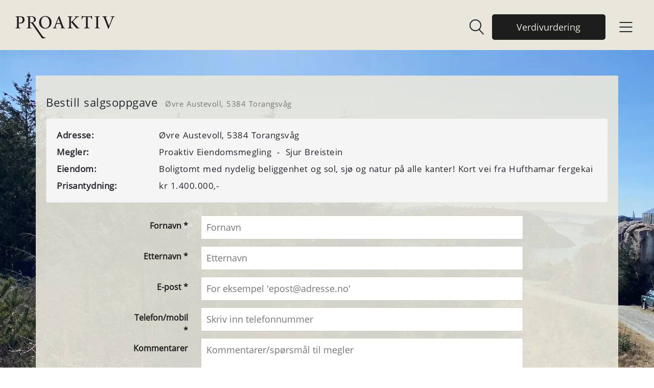

--- FILE ---
content_type: text/html
request_url: https://proaktiv.no/interessent/salgsoppgave?oppdragsId=3193505
body_size: 55318
content:
<!DOCTYPE html><html lang="no"><head><!--
    ____            _   _            _   
   |  _ \  ___  ___| |_(_)_ __   ___| |_ 
   | | | |/ _ \/ __| __| | '_ \ / _ \ __|
   | |_| |  __/\__ \ |_| | | | |  __/ |_ 
   |____/ \___||___/\__|_|_| |_|\___|\__|

© 2000-2026 Destino AS. All rights reserved.

-->
<meta http-equiv="Content-Type" content="text/html; charset=utf-8">
<meta name="robots" content="noindex">
<meta name="SKYPE_TOOLBAR" content="SKYPE_TOOLBAR_PARSER_COMPATIBLE">
<meta name="format-detection" content="telephone=no">
<meta name="viewport" content="width=device-width, initial-scale=1">
<meta name="google-site-verification" content="7mU-zPIFjO2ahewbjPbWnVawl5cpYcJG2ONTaMf1myk"><meta name="google-site-verification" content="91YHZWJx1qy0Gn0uZSBvYLAcj6-dx6ZZsjSsw8B_E-I"><meta property="og:locale" content="nb_no">
<meta property="og:url" content="https://proaktiv.no/interessent/salgsoppgave">
<meta property="og:type" content="website">
<meta property="og:image" content="https://proaktiv.no/Offers/75220079/4358902_1a.jpg?w=1200&w=1200&h=900">
<meta property="og:image:width" content="1200">
<meta property="og:image:height" content="900">
<meta property="twitter:image" content="https://proaktiv.no/Offers/75220079/4358902_1a.jpg?w=1200">
<meta name="thumbnail" content="https://proaktiv.no/Offers/75220079/4358902_1a.jpg?w=1000&h=1000">
<link href="/interessent/salgsoppgave" rel="canonical">
<link href="/favicon.ico" rel="icon">
<script type="application/ld+json">{"@context":"https://schema.org","@type":"Article","headline":"salgsoppgave","image":["https://proaktiv.no/Offers/75220079/4358902_1a.jpg?w=1000&h=1000"],"dateModified":"2022-02-14T12:06:36.5235147+01:00"}</script>
<script type="application/ld+json">{"@context":"https://schema.org","@type":"BreadcrumbList","itemListElement":[{"@type":"ListItem","position":1,"name":"Hjem","item":"https://proaktiv.no"},{"@type":"ListItem","position":2,"name":"Interessent","item":"https://proaktiv.no/interessent"},{"@type":"ListItem","position":3,"name":"salgsoppgave","item":"https://proaktiv.no/interessent/salgsoppgave"}]}</script>
<link rel="preload" href="/f/open-sans-regular.woff" as="font" type="font/woff" crossOrigin="anonymous">
<link rel="preload" href="/f/playfairdisplay-bold.woff" as="font" type="font/woff" crossOrigin="anonymous">
<link rel="preload" href="/f/open-sans.bold.woff" as="font" type="font/woff" crossOrigin="anonymous">
<link rel="preload" href="/r/icons/materialdesignicons.woff?v=6384964578" as="font" type="font/woff" crossOrigin="anonymous">
<link rel="alternate" href="https://proaktiv.no/interessent/salgsoppgave" hreflang="no"><style>article,aside,details,figcaption,figure,footer,header,hgroup,main,nav,section,summary{display:block}audio,canvas,video{display:inline-block}audio:not([controls]){display:none;height:0}[hidden]{display:none}html{font-family:sans-serif;-webkit-text-size-adjust:100%;-ms-text-size-adjust:100%}body{margin:0}*:focus{outline:thin dotted}*:focus:not(:focus-visible){outline:0}*:focus-visible{outline:thin dotted}input[type="radio"]:focus-visible{outline:0}input[type="radio"]:focus-visible+label{outline:thin dotted}input[type="checklist"]:focus-visible{outline:0}input[type="checklist"]:focus-visible+label{outline:thin dotted}input[type="checkbox"]:focus-visible{outline:0}input[type="checkbox"]:focus-visible+label{outline:thin dotted}a:active,a:hover{outline:0}h1{font-size:2em;margin:.67em 0}abbr[title]{border-bottom:1px dotted}b,strong{font-weight:bold}dfn{font-style:italic}hr{-moz-box-sizing:content-box;box-sizing:content-box;height:0}mark{background:#ff0;color:#000}code,kbd,pre,samp{font-family:monospace,serif;font-size:1em}pre{white-space:pre-wrap}small{font-size:80%}sub,sup{font-size:75%;line-height:0;position:relative;vertical-align:baseline}sup{top:-.5em}sub{bottom:-.25em}img{border:0}svg:not(:root){overflow:hidden}figure{margin:0}fieldset{border:1px solid #c0c0c0;margin:0 2px;padding:.35em .625em .75em}legend{border:0;padding:0}button,input,select,textarea{font-family:inherit;font-size:100%;margin:0}button,input{line-height:normal}button,select{text-transform:none}button,html input[type="button"],input[type="reset"],input[type="submit"]{-webkit-appearance:button;cursor:pointer}button[disabled],html input[disabled]{cursor:default}input[type="checkbox"],input[type="radio"]{box-sizing:border-box;padding:0}input[type="search"]{-webkit-appearance:textfield;-moz-box-sizing:content-box;-webkit-box-sizing:content-box;box-sizing:content-box}input[type="search"]::-webkit-search-cancel-button,input[type="search"]::-webkit-search-decoration{-webkit-appearance:none}button::-moz-focus-inner,input::-moz-focus-inner{border:0;padding:0}textarea{overflow:auto;vertical-align:top}table{border-collapse:collapse;border-spacing:0}#xmain{position:relative;height:100%;display:block;margin-left:0;margin-top:0}#xmain.xcp{position:relative;display:block;margin-top:53px}#xmain.xcpleft{margin-left:24px}#xbl{width:50%;height:100%;float:left}#xbr{width:50%;height:100%;float:right}#xbli{position:relative;display:block;height:100%}#xbri{position:relative;display:block;height:100%}#xcenter{position:relative;height:100%;top:0;margin-left:auto;margin-right:auto}#xml{position:absolute;top:0;height:100%}#xcontent{position:absolute;height:100%;top:0}#xheaders{display:block}#xfooters{display:block}#xmr{position:absolute;top:0;height:100%}#xfullfooters{position:relative;width:100%}#xcol1{position:absolute;top:0;left:0;right:0}#xcol2{position:absolute;top:0;left:0;right:0}#xcol3{position:absolute;top:0;left:0;right:0}#xcols{position:relative}#xcols{height:100%}#xmain{height:100%}#xmobileback{position:absolute;top:0;left:0;right:0;background-size:100%;height:100%;background-repeat:no-repeat;z-index:-1}tr.xlayoutforce{height:0;max-height:0}tr.xlayoutforce td{height:0;max-height:0}div.HTML div.xpmp ul{list-style-type:disc;margin:0 0 0 40px;padding:0}div.HTML div.xpmp ol{list-style-type:decimal;margin:0 0 0 40px;padding:0}div.HTML div.xpmp strong,div.HTML div.xpmp body,div.HTML div.xpmp b{font-weight:bold}.jsfallback{display:none}span.skype_pnh_container{display:none !important}span.skype_pnh_print_container{display:inline !important}span.skype_pnh_container{display:none !important}span.skype_pnh_print_container{display:inline !important}.ModuleMessage{margin:0;padding:10px;border:1px solid #000;text-align:center;overflow:hidden;border-radius:6px}h1.h,h2.h,h3.h,h4.h,h5.h,h6.h,h7.h{display:none}#login{display:block;width:250px;padding:20px;background-color:#595959;border:2px solid #ccc;color:#ccc;font-family:"Arial";border-radius:6px}#login a:link,#login a:visited{color:#a0a0a0;font-family:"Arial";text-decoration:none;font-size:12px}#login a.loginlogo:link{background-image:url(/r/admin/loginlogo.png);background-repeat:no-repeat;width:100%;display:block;background-position:center center;height:35px;margin-bottom:20px}#login input.loginUsername,#login input.loginPassword{display:block;font-family:"Arial";font-size:12px;width:100%}#login input.loginSubmit{float:right;height:25px;line-height:20px;cursor:pointer;padding:0 10px 0 10px;font-size:12px;margin-right:-5px}#login label{position:absolute;top:5px;left:5px;color:#aaa;font-size:10px;font-family:"Arial"}#login h1{margin:0 0 10px 0;padding:0;font-family:"Arial";color:#ccc;font-size:24px}a:active{outline:none}table.xlayout{border-collapse:collapse;margin:0;padding:0}table.xlayout tr.xlrow{margin:0;padding:0}table.xlayout td.xlcol{margin:0;padding:0}.FormTable,.FormTable input.text,.FormTable textarea{width:100%}.FormTable th{text-align:left;font-weight:bold;padding-left:3px}.FormTable td{padding-left:3px !important}a.ui-state-highlight{height:auto;width:auto}img.ui-datepicker-trigger{margin-left:5px;cursor:pointer}#ui-datepicker-div{font-size:12px;background-color:#fff;border:1px solid #000;z-index:2 !important}.ui-datepicker{width:17em;padding:.2em .2em 0;display:none}.ui-datepicker .ui-datepicker-header{position:relative;padding:.2em 0}.ui-datepicker .ui-datepicker-prev,.ui-datepicker .ui-datepicker-next{position:absolute;top:2px;width:1.8em;height:1.8em}.ui-datepicker .ui-datepicker-prev-hover,.ui-datepicker .ui-datepicker-next-hover{top:1px}.ui-datepicker .ui-datepicker-prev{left:2px}.ui-datepicker .ui-datepicker-next{right:2px}.ui-datepicker .ui-datepicker-prev-hover{left:1px}.ui-datepicker .ui-datepicker-next-hover{right:1px}.ui-datepicker .ui-datepicker-prev span,.ui-datepicker .ui-datepicker-next span{display:block;position:absolute;left:50%;margin-left:-8px;top:50%;margin-top:-8px}.ui-datepicker .ui-datepicker-title{margin:0 2.3em;line-height:1.8em;text-align:center}.ui-datepicker .ui-datepicker-title select{font-size:1em;margin:1px 0}.ui-datepicker select.ui-datepicker-month-year{width:100%}.ui-datepicker select.ui-datepicker-month,.ui-datepicker select.ui-datepicker-year{width:49%}.ui-datepicker table{width:100%;font-size:.9em;border-collapse:collapse;margin:0 0 .4em}.ui-datepicker th{padding:.7em .3em;text-align:center;font-weight:bold;border:0}.ui-datepicker td{border:0;padding:1px}.ui-datepicker td span,.ui-datepicker td a{display:block;padding:.2em;text-align:right;text-decoration:none}.ui-datepicker .ui-datepicker-buttonpane{background-image:none;margin:.7em 0 0 0;padding:0 .2em;border-left:0;border-right:0;border-bottom:0}.ui-datepicker .ui-datepicker-buttonpane button{float:right;margin:.5em .2em .4em;cursor:pointer;padding:.2em .6em .3em .6em;width:auto;overflow:visible}.ui-datepicker .ui-datepicker-buttonpane button.ui-datepicker-current{float:left}.ui-datepicker.ui-datepicker-multi{width:auto}.ui-datepicker-multi .ui-datepicker-group{float:left}.ui-datepicker-multi .ui-datepicker-group table{width:95%;margin:0 auto .4em}.ui-datepicker-multi-2 .ui-datepicker-group{width:50%}.ui-datepicker-multi-3 .ui-datepicker-group{width:33.3%}.ui-datepicker-multi-4 .ui-datepicker-group{width:25%}.ui-datepicker-multi .ui-datepicker-group-last .ui-datepicker-header{border-left-width:0}.ui-datepicker-multi .ui-datepicker-group-middle .ui-datepicker-header{border-left-width:0}.ui-datepicker-multi .ui-datepicker-buttonpane{clear:left}.ui-datepicker-row-break{clear:both;width:100%;font-size:0}.ui-datepicker-rtl{direction:rtl}.ui-datepicker-rtl .ui-datepicker-prev{right:2px;left:auto}.ui-datepicker-rtl .ui-datepicker-next{left:2px;right:auto}.ui-datepicker-rtl .ui-datepicker-prev:hover{right:1px;left:auto}.ui-datepicker-rtl .ui-datepicker-next:hover{left:1px;right:auto}.ui-datepicker-rtl .ui-datepicker-buttonpane{clear:right}.ui-datepicker-rtl .ui-datepicker-buttonpane button{float:left}.ui-datepicker-rtl .ui-datepicker-buttonpane button.ui-datepicker-current{float:right}.ui-datepicker-rtl .ui-datepicker-group{float:right}.ui-datepicker-rtl .ui-datepicker-group-last .ui-datepicker-header{border-right-width:0;border-left-width:1px}.ui-datepicker-rtl .ui-datepicker-group-middle .ui-datepicker-header{border-right-width:0;border-left-width:1px}:root .alert-message,:root .btn{border-radius:0}.module-message{display:block;border-top:1px solid #535353;border-left:1px solid #535353;border-bottom:1px solid #000;border-right:1px solid #000;padding:5px;color:#fff;background-color:#343434;font-family:Arial,verdana,helvetica,sans-serif;font-size:10px}.btn.danger,.alert-message.danger,.btn.error,.alert-message.error{background-color:#c43c35;background-repeat:repeat-x;background-image:-webkit-gradient(linear,left top,left bottom,color-stop(0%,#ee5f5b),color-stop(100%,#c43c35));background-image:-webkit-linear-gradient(top,#ee5f5b,#c43c35);background-image:linear-gradient(to top,#ee5f5b,#c43c35);text-shadow:0 -1px 0 rgba(0,0,0,.25);border-color:#c43c35 #c43c35 #882a25;border-color:rgba(0,0,0,.1) rgba(0,0,0,.1) rgba(0,0,0,.25)}.btn.success,.alert-message.success{background-color:#57a957;background-repeat:repeat-x;background-image:-webkit-gradient(linear,left top,left bottom,color-stop(0%,#62c462),color-stop(100%,#57a957));background-image:-webkit-linear-gradient(top,#62c462,#57a957);background-image:linear-gradient(to top,#62c462,#57a957);text-shadow:0 -1px 0 rgba(0,0,0,.25);border-color:#57a957 #57a957 #3d773d;border-color:rgba(0,0,0,.1) rgba(0,0,0,.1) rgba(0,0,0,.25)}.btn.info,.alert-message.info{background-color:#339bb9;background-repeat:repeat-x;background-image:-webkit-gradient(linear,left top,left bottom,color-stop(0%,#5bc0de),color-stop(100%,#339bb9));background-image:-webkit-linear-gradient(top,#5bc0de,#339bb9);background-image:linear-gradient(to top,#5bc0de,#339bb9);text-shadow:0 -1px 0 rgba(0,0,0,.25);border-color:#339bb9 #339bb9 #22697d;border-color:rgba(0,0,0,.1) rgba(0,0,0,.1) rgba(0,0,0,.25)}.alert-message{font-size:12px;position:relative;padding:7px 15px;margin-bottom:18px;color:#404040;background-color:#eedc94;background-repeat:repeat-x;background-image:-webkit-gradient(linear,left top,left bottom,color-stop(0%,#fceec1),color-stop(100%,#eedc94));background-image:-webkit-linear-gradient(top,#fceec1,#eedc94);background-image:linear-gradient(to top,#fceec1,#eedc94);text-shadow:0 -1px 0 rgba(0,0,0,.25);border-color:#eedc94 #eedc94 #e4c652;border-color:rgba(0,0,0,.1) rgba(0,0,0,.1) rgba(0,0,0,.25);text-shadow:0 1px 0 rgba(255,255,255,.5);border-width:1px;border-style:solid;border-radius:4px;box-shadow:inset 0 1px 0 rgba(255,255,255,.25)}.alert-message .close{margin-top:1px;*margin-top:0}.alert-message a{font-weight:bold;color:#404040}.alert-message.danger p a,.alert-message.error p a,.alert-message.success p a,.alert-message.info p a{color:#fff}.alert-message h5{line-height:18px}.alert-message p{margin-bottom:0}.alert-message div{margin-top:5px;margin-bottom:2px}.alert-message .btn{box-shadow:0 1px 0 rgba(255,255,255,.25)}.alert-message.block-message{background-image:none;background-color:#fdf5d9;padding:14px;border-color:#fceec1;box-shadow:none}.alert-message.block-message ul,.alert-message.block-message p{margin-right:30px}.alert-message.block-message ul{margin-bottom:0}.alert-message.block-message li{color:#404040}.alert-message.block-message .alert-actions{margin-top:5px}.alert-message.block-message.error,.alert-message.block-message.success,.alert-message.block-message.info{color:#404040;text-shadow:0 1px 0 rgba(255,255,255,.5)}.alert-message.block-message.error{background-color:#fddfde;border-color:#fbc7c6}.alert-message.block-message.success{background-color:#d1eed1;border-color:#bfe7bf}.alert-message.block-message.info{background-color:#ddf4fb;border-color:#c6edf9}.alert-message.block-message.danger p a,.alert-message.block-message.error p a,.alert-message.block-message.success p a,.alert-message.block-message.info p a{color:#fff}.alert{padding:8px 35px 8px 14px;margin-bottom:20px;color:#c09853;text-shadow:0 1px 0 rgba(255,255,255,.5);background-color:#fcf8e3;border:1px solid #fbeed5;border-radius:4px}.alert h4{margin:0}.alert .close{position:relative;top:-2px;right:-21px;line-height:20px}.alert-success{color:#468847;background-color:#dff0d8;border-color:#d6e9c6}.alert-danger,.alert-error{color:#b94a48;background-color:#f2dede;border-color:#eed3d7}.alert-info{color:#3a87ad;background-color:#d9edf7;border-color:#bce8f1}.alert-block{padding-top:14px;padding-bottom:14px}.alert-block>p,.alert-block>ul{margin-bottom:0}.alert-block p+p{margin-top:5px}#xcbrowser{position:fixed;top:0;left:0;right:0;bottom:0;z-index:10997;width:100%}#xcbrowser h1{font-size:18px}#xcbrowser .xcbrowserbox{position:relative;margin:3% auto auto auto;background-color:#fff;z-index:10999;width:500px;height:300px;border:2px solid #b0b0b0;border-radius:6px;padding:30px}.FormLabel{margin-bottom:7px;font-weight:bold}.FormContainer{float:left;margin-bottom:4px;width:100%}.FormFieldFullWidth{width:100%}.FormFieldFloat{float:left}.FormContainerFloat{float:left;width:auto}input,textarea{box-sizing:border-box}.search_result_paging{margin-top:20px}.search_result_paging .match{font-weight:bold}.search_result_paging .summary{margin-top:5px}.search_result_none{font-weight:bold}.clear{clear:both}.NewsTitle{font-weight:bold}.NewsImage{margin-bottom:10px;margin-right:10px}.NewsArticleImage{margin-bottom:10px}.NewsDate,.NewsTeaser,.NewsText,.NewsBack,.NewReadmore{margin-bottom:2px}.hideonempty:empty{display:none}.unread{position:relative}.unread:before{color:#fff;display:block;position:absolute;right:0;background-color:#dc0d17;box-shadow:0 1px 1px rgba(0,0,0,.7);border-radius:2px;background-image:-webkit-gradient(linear,center top,center bottom,from(#fa3c45),to(#dc0d17));background-image:-webkit-linear-gradient(#fa3c45,#dc0d17);background-image:linear-gradient(#fa3c45,#dc0d17);color:#fff;min-height:13px;padding:1px 3px;text-shadow:0 -1px 0 rgba(0,0,0,.4);-webkit-background-clip:padding-box;display:inline-block;font-family:'Helvetica Neue',Helvetica,sans-serif;font-size:10px;-webkit-font-smoothing:subpixel-antialiased;line-height:normal}a.fai:link,.fai{font-family:"FontAwesome";display:inline-block;font:normal;font-size:inherit;text-rendering:auto;-webkit-font-smoothing:antialiased;-moz-osx-font-smoothing:grayscale}.hovermodule{position:relative;display:block}.hovermodule>div.normal{width:100%;position:static;opacity:1}.hovermodule>div.hover{width:100%;position:absolute;top:0;opacity:0}.hovermodule:hover>div.normal{opacity:0}.hovermodule:hover>div.hover{opacity:1}.hovermodule:focus>div.hover{opacity:1}@media print{.no-print{display:none !important}.print-break-before{page-break-before:always}.print-break-after{page-break-after:always}.print-no-break{break-inside:avoid}}.fadeinup{animation:fadeInUp 1s}@keyframes fadeInUp{0%{opacity:0;transform:translateY(20px)}100%{opacity:1;transform:translateY(0)}}.fadeinleft{animation:fadeInLeft 1s}@keyframes fadeInLeft{0%{opacity:0;transform:translateX(-20px)}100%{opacity:1;transform:translateX(0)}}.fadeinright{animation:fadeInRight 1s}@keyframes fadeInRight{0%{opacity:0;transform:translateX(20px)}100%{opacity:1;transform:translateX(0)}}.fadeindown{animation:fadeInDown 1s}@keyframes fadeInDown{0%{opacity:0;transform:translateY(-20px)}100%{opacity:1;transform:translateY(0)}}.lazyfade{animation:lazyfadein 1s}@keyframes lazyfadein{from{opacity:0}to{opacity:1}}.destinetiframe{display:block}fieldset{border:0;padding:0;margin:0;-webkit-margin-start:0;-webkit-margin-end:0;-webkit-padding-before:0;-webkit-padding-start:0;-webkit-padding-end:0;-webkit-padding-after:0}table.reset{margin:0;padding:0;border-spacing:0;border-color:transparent;border:0}table.reset>tbody>tr>td,table.reset>thread>tr>td,table.reset>tbody>tr{margin:0;padding:0;border-spacing:0;border:0}ul.reset,ul.reset>li{margin:0;padding:0;border:0;list-style:none}h1,h2,h3,h4,h5,h6,.Heading p{border:0;margin:0;padding:0}.HTML ul li{list-style-type:disc}.mdi{font-family:"Material-Design-Icons";display:inline-block;font:normal;font-size:inherit;text-rendering:auto;-webkit-font-smoothing:antialiased;-moz-osx-font-smoothing:grayscale}a.anchor{display:block;position:relative;visibility:hidden}.animateall{transition:all .8s;-webkit-transition:all .8s}table.mtable{width:100%;table-layout:fixed}table.mtable div.img{position:relative;width:100%;height:110px;background-position:50% 50%;background-repeat:no-repeat;background-size:cover;padding:90px 0 0 0;text-align:center;border:solid 1px #ccc}table.mtable td{vertical-align:top}table.mtable span.mdi{font-size:42px;color:#fff;text-align:center;margin:0 10px 0 10px;opacity:60;text-shadow:-1px -1px 0 #ccc,1px -1px 0 #ccc,-1px 1px 0 #ccc,1px 1px 0 #ccc;cursor:pointer}table.mtable span.mdi:hover{color:#ddd}button.clear{width:100%;background-color:transparent;border:none;margin:0;padding:0;cursor:pointer}input:required:invalid,input:focus:invalid{background-image:url([data-uri]);background-position:right top;background-repeat:no-repeat}input:required:valid{background-image:url([data-uri]);background-position:right top;background-repeat:no-repeat}.mtabletrigger{font-style:normal;font-size:200%;cursor:pointer}#pleasewait{position:fixed;z-index:1000;top:0;left:0;height:100%;width:100%;background:rgba(255,255,255,.8) url("/r/view/loading.svg") 50% 50% no-repeat}.filelabel{cursor:pointer;display:inline-block;border:solid 1px #666;padding:5px;margin-bottom:10px}.filelabelplaceholder{color:#aaa}.xpmflex{display:-ms-flexbox;display:-webkit-box;display:-webkit-flex;display:flex;flex-wrap:wrap;-webkit-flex-wrap:wrap;-ms-flex-wrap:wrap}.xpmflexcenter{align-items:center}.xpmflexend{align-items:end}h{background-color:#ffd800}hdiv{background-color:#fff;padding:10px;border-radius:20px;position:absolute;right:20px;bottom:20px;font-size:12px;font-family:arial}#watermark{opacity:.3;position:fixed;bottom:50px;right:50px;z-index:999999;width:200px}
@font-face {
    font-family: "open-sans-regular";
    src: url("/f/open-sans-regular.woff") format("woff");
    font-weight: normal; 
    font-style: normal;
    font-display: swap;
} 

@font-face {
    font-family: "PlayfairDisplay-Bold";
    src: url("/f/playfairdisplay-bold.woff") format("woff");
    font-weight: normal; 
    font-style: normal;
    font-display: swap;
} 

@font-face {
    font-family: "open-sans.bold";
    src: url("/f/open-sans.bold.woff") format("woff");
    font-weight: normal; 
    font-style: normal;
    font-display: swap;
} 
@font-face {
    font-family:"Material-Design-Icons";
    src:url("/r/icons/materialdesignicons.woff?v=6384964578") format("woff");
    font-weight:normal;
    font-style:normal;
    font-display: swap;
}
.font100001 , .Normal { font-family:"open-sans-regular";font-size:18px;line-height:1.4em;color: #1d1d1d;font-weight:normal;text-decoration:none;font-style:normal;text-transform:none; } a.font100002, a.font100002:link, a.font100002,.font100002 a, .font100002 a:link , a > span.font100002 , a:link > span.font100002 , a, a:link , a.font100002:active, .font100002 a:active , a:active > span.font100002 , a:active { font-family:inherit;font-size:18px;line-height:1.4em;color: #1d1d1d;font-weight:normal;text-decoration:underline;font-style:normal;text-transform:none; } a.font100002:hover, .font100002 a:hover, a.font100002:focus, .font100002 a:focus, a:hover > span.font100002 , a:hover, a:focus { font-family:inherit;font-size:18px;line-height:1.4em;color: #1d1d1d;font-weight:normal;text-decoration:none;font-style:normal;text-transform:none;} a.font100002:visited, .font100002 a:visited, a:visited > span.font100002 , a:visited { font-family:inherit;font-size:18px;line-height:1.4em;color: #1d1d1d;font-weight:normal;text-decoration:underline;font-style:normal;text-transform:none;} a.font100002:visited:hover, .font100002 a:visited:hover, a:visited:hover > span.font100002 { font-family:inherit;font-size:18px;line-height:1.4em;color: #1d1d1d;font-weight:normal;text-decoration:none;font-style:normal;text-transform:none;} .font1493376185 { font-family:"open-sans.bold";font-size:18px;line-height:1.4em;color: #1d1d1d;font-weight:normal;text-decoration:none;font-style:normal;text-transform:none; } a.font1493376185, a.font1493376185:link, a.font1493376185,.font1493376185 a, .font1493376185 a:link , a > span.font1493376185 , a:link > span.font1493376185 , a.font1493376185:active, .font1493376185 a:active , a:active > span.font1493376185 , a.font1493376185:visited, .font1493376185 a:visited , a:visited > span.font1493376185 { font-family:inherit;font-size:18px;line-height:1.4em;color: #1d1d1d;font-weight:normal;text-decoration:none;font-style:normal;text-transform:none; } a.font1493376185:hover, .font1493376185 a:hover, a.font1493376185:focus, .font1493376185 a:focus, a:hover > span.font1493376185 { font-family:inherit;font-size:18px;line-height:1.4em;color: #1d1d1d;font-weight:normal;text-decoration:underline;font-style:normal;text-transform:none;} .font100005 { font-family:"open-sans-regular";font-size:16px;line-height:100%;color: #000;font-weight:normal;text-decoration:none;font-style:normal;text-transform:none; } a.font100005, a.font100005:link, a.font100005,.font100005 a, .font100005 a:link , a > span.font100005 , a:link > span.font100005 , a.font100005:visited, .font100005 a:visited , a:visited > span.font100005 { font-family:inherit;font-size:20px;line-height:100%;color: #1d1d1d;font-weight:normal;text-decoration:none;font-style:normal;text-transform:none; } a.font100005:active, .font100005 a:active, a:active > span.font100005 { font-family:inherit;font-size:20px;line-height:100%;color: #1d1d1d;font-weight:normal;text-decoration:underline;font-style:normal;text-transform:none;} a.font100005:hover, .font100005 a:hover, a.font100005:focus, .font100005 a:focus, a:hover > span.font100005 { font-family:inherit;font-size:20px;line-height:100%;color: #1d1d1d;font-weight:normal;text-decoration:underline;font-style:normal;text-transform:none;} .font753206203 { font-family:"open-sans-regular";font-size:15px;line-height:100%;letter-spacing:0.5px;color: #272630;font-weight:normal;text-decoration:none;font-style:normal;text-transform:none; } a.font753206203, a.font753206203:link, a.font753206203,.font753206203 a, .font753206203 a:link , a > span.font753206203 , a:link > span.font753206203 , a.font753206203:active, .font753206203 a:active , a:active > span.font753206203 , a.font753206203:hover, .font753206203 a:hover , a > span.font753206203:hover , a.font753206203:visited, .font753206203 a:visited , a:visited > span.font753206203 { font-family:inherit;font-size:15px;line-height:100%;letter-spacing:0.5px;color: #272630;font-weight:normal;text-decoration:none;font-style:normal;text-transform:none; } .font100004 { font-family:"open-sans-regular";font-size:14px;line-height:14px;letter-spacing:0.2px;color: #46463f;font-weight:normal;text-decoration:none;font-style:normal;text-transform:none; } a.font100004, a.font100004:link, a.font100004,.font100004 a, .font100004 a:link , a > span.font100004 , a:link > span.font100004 , a.font100004:visited, .font100004 a:visited , a:visited > span.font100004 { font-family:inherit;font-size:14px;line-height:14px;letter-spacing:0.2px;color: #46463f;font-weight:normal;text-decoration:none;font-style:normal;text-transform:none; } a.font100004:active, .font100004 a:active, a:active > span.font100004 { font-family:inherit;font-size:14px;line-height:14px;letter-spacing:0.2px;color: #272630;font-weight:normal;text-decoration:none;font-style:normal;text-transform:none;} a.font100004:hover, .font100004 a:hover, a.font100004:focus, .font100004 a:focus, a:hover > span.font100004 { font-family:inherit;font-size:14px;line-height:14px;letter-spacing:0.2px;color: #272630;font-weight:normal;text-decoration:none;font-style:normal;text-transform:none;} .font200011 { font-family:"open-sans-regular";font-size:22px;line-height:24px;color: #1d1d1d;font-weight:normal;text-decoration:none;font-style:normal;text-transform:none; } a.font200011, a.font200011:link, a.font200011,.font200011 a, .font200011 a:link , a > span.font200011 , a:link > span.font200011 , a.font200011:active, .font200011 a:active , a:active > span.font200011 , a.font200011:hover, .font200011 a:hover , a > span.font200011:hover , a.font200011:visited, .font200011 a:visited , a:visited > span.font200011 { font-family:inherit;font-size:16px;line-height:24px;color: #272630;font-weight:normal;text-decoration:underline;font-style:normal;text-transform:none; } .font1738751719 , a.font1738751719:link , a.font1738751719:visited , a.font1738751719 a:link , a.font1738751719 a:visited { font-family:"PlayfairDisplay-Bold";font-size:28px;line-height:38px;letter-spacing:1px;color: #ffffff;font-weight:normal;text-decoration:none;font-style:normal;text-transform:none; } .font200001 , a.font200001:link , a.font200001:visited , a.font200001 a:link , a.font200001 a:visited { font-family:"PlayfairDisplay-Bold";font-size:60px;line-height:1.1em;color: #ffffff;font-weight:normal;text-decoration:none;font-style:normal;text-transform:none; } .font2017651410 , a.font2017651410:link , a.font2017651410:visited , a.font2017651410 a:link , a.font2017651410 a:visited { font-family:"PlayfairDisplay-Bold";font-size:75px;line-height:1.1em;color: #1d1d1d;font-weight:normal;text-decoration:none;font-style:normal;text-transform:none; } .font200002 , a.font200002:link , a.font200002:visited , a.font200002 a:link , a.font200002 a:visited { font-family:"PlayfairDisplay-Bold";font-size:40px;line-height:50px;letter-spacing:0.2px;color: #000;font-weight:normal;text-decoration:none;font-style:normal;text-transform:none; } .font1651735363 , a.font1651735363:link , a.font1651735363:visited , a.font1651735363 a:link , a.font1651735363 a:visited { font-family:"PlayfairDisplay-Bold";font-size:60px;line-height:1.4em;letter-spacing:0.2px;color: #272630;font-weight:normal;text-decoration:none;font-style:normal;text-transform:none; } .font200012 , a.font200012:link , a.font200012:visited , a.font200012 a:link , a.font200012 a:visited { font-family:"open-sans-regular";font-size:22px;line-height:31px;color: #272630;font-weight:normal;text-decoration:none;font-style:normal;text-transform:none; } .font1535144419 , a.font1535144419:link , a.font1535144419:visited , a.font1535144419 a:link , a.font1535144419 a:visited { font-family:"PlayfairDisplay-Bold";font-size:50px;line-height:60px;color: #272630;font-weight:normal;text-decoration:none;font-style:normal;text-transform:none; } .font510723522 , a.font510723522:link , a.font510723522:visited , a.font510723522 a:link , a.font510723522 a:visited { font-family:"PlayfairDisplay-Bold";font-size:28px;line-height:1.4em;color: #272630;font-weight:normal;text-decoration:none;font-style:normal;text-transform:none; } .font1554745032 , a.font1554745032:link , a.font1554745032:visited , a.font1554745032 a:link , a.font1554745032 a:visited { font-family:"PlayfairDisplay-Bold";font-size:24px;line-height:1.3em;letter-spacing:0.5px;color: #1d1d1d;font-weight:normal;text-decoration:none;font-style:normal;text-transform:none; } .font147065129 { font-family:"open-sans-regular";font-size:12px;line-height:18px;color: #9b9b9b;font-weight:normal;text-decoration:underline;font-style:normal;text-transform:none; } a.font147065129, a.font147065129:link, a.font147065129,.font147065129 a, .font147065129 a:link , a > span.font147065129 , a:link > span.font147065129 , a.font147065129:visited, .font147065129 a:visited , a:visited > span.font147065129 { font-family:inherit;font-size:12px;line-height:18px;color: #9b9b9b;font-weight:normal;text-decoration:underline;font-style:normal;text-transform:none; } a.font147065129:active, .font147065129 a:active, a:active > span.font147065129 { font-family:inherit;font-size:12px;line-height:18px;color: #9b9b9b;font-weight:normal;text-decoration:none;font-style:normal;text-transform:none;} a.font147065129:hover, .font147065129 a:hover, a.font147065129:focus, .font147065129 a:focus, a:hover > span.font147065129 { font-family:inherit;font-size:12px;line-height:18px;color: #272630;font-weight:normal;text-decoration:underline;font-style:normal;text-transform:none;} .font1985815245 , a.font1985815245:link , a.font1985815245:visited , a.font1985815245 a:link , a.font1985815245 a:visited { font-family:"open-sans-regular";font-size:16px;line-height:25px;color: #272630;font-weight:normal;text-decoration:none;font-style:normal;text-transform:none; } .font1015932824 { font-family:"open-sans-regular";font-size:18px;line-height:28px;letter-spacing:0.5px;color: #272630;font-weight:normal;text-decoration:none;font-style:normal;text-transform:none; } a.font1015932824, a.font1015932824:link, a.font1015932824,.font1015932824 a, .font1015932824 a:link , a > span.font1015932824 , a:link > span.font1015932824 , a.font1015932824:active, .font1015932824 a:active , a:active > span.font1015932824 , a.font1015932824:hover, .font1015932824 a:hover , a > span.font1015932824:hover , a.font1015932824:visited, .font1015932824 a:visited , a:visited > span.font1015932824 { font-family:inherit;font-size:18px;line-height:28px;letter-spacing:0.5px;color: #272630;font-weight:normal;text-decoration:underline;font-style:normal;text-transform:none; } .font768063777 { font-family:"open-sans-regular";font-size:18px;line-height:25px;letter-spacing:0.5px;color: #272630;font-weight:normal;text-decoration:none;font-style:normal;text-transform:none; } a.font768063777, a.font768063777:link, a.font768063777,.font768063777 a, .font768063777 a:link , a > span.font768063777 , a:link > span.font768063777 , a.font768063777:active, .font768063777 a:active , a:active > span.font768063777 , a.font768063777:hover, .font768063777 a:hover , a > span.font768063777:hover , a.font768063777:visited, .font768063777 a:visited , a:visited > span.font768063777 { font-family:inherit;font-size:18px;line-height:25px;letter-spacing:1px;color: #272630;font-weight:normal;text-decoration:underline;font-style:normal;text-transform:none; } .font68393187 , a.font68393187:link , a.font68393187:visited , a.font68393187 a:link , a.font68393187 a:visited { font-family:"open-sans-regular";font-size:34px;line-height:38px;letter-spacing:0.2px;color: #000;font-weight:normal;text-decoration:none;font-style:normal;text-transform:none; } .font1485181775 , a.font1485181775:link , a.font1485181775:visited , a.font1485181775 a:link , a.font1485181775 a:visited { font-family:"PlayfairDisplay-Bold";font-size:28px;line-height:38px;color: #272630;font-weight:normal;text-decoration:none;font-style:normal;text-transform:none; } .font1308126990 , a.font1308126990:link , a.font1308126990:visited , a.font1308126990 a:link , a.font1308126990 a:visited { font-family:"open-sans-regular";font-size:26px;line-height:28px;color: #272630;font-weight:normal;text-decoration:none;font-style:normal;text-transform:none; } .font127903228 , a.font127903228:link , a.font127903228:visited , a.font127903228 a:link , a.font127903228 a:visited { font-family:"open-sans-regular";font-size:30px;line-height:42px;color: #000;font-weight:normal;text-decoration:none;font-style:normal;text-transform:none; } .font273886766 , a.font273886766:link , a.font273886766:visited , a.font273886766 a:link , a.font273886766 a:visited { font-family:"open-sans-regular";font-size:20px;line-height:32px;letter-spacing:0.5px;color: #272630;font-weight:normal;text-decoration:none;font-style:normal;text-transform:none; } .font1978318805 { font-family:"open-sans-regular";font-size:18px;line-height:100%;color: #e9e7dc;font-weight:normal;text-decoration:none;font-style:normal;text-transform:none;text-align:center; } a.font1978318805, a.font1978318805:link, a.font1978318805,.font1978318805 a, .font1978318805 a:link , a > span.font1978318805 , a:link > span.font1978318805 { font-family:inherit;font-size:18px;line-height:100%;color: #e9e7dc;font-weight:normal;text-decoration:underline;font-style:normal;text-transform:none; } a.font1978318805:active, .font1978318805 a:active, a:active > span.font1978318805 { font-family:inherit;font-size:18px;line-height:100%;color: #e9e7dc;font-weight:normal;text-decoration:none;font-style:normal;text-transform:none;} a.font1978318805:hover, .font1978318805 a:hover, a.font1978318805:focus, .font1978318805 a:focus, a:hover > span.font1978318805 { font-family:inherit;font-size:18px;line-height:100%;color: #e9e7dc;font-weight:normal;text-decoration:none;font-style:normal;text-transform:none;} a.font1978318805:visited, .font1978318805 a:visited, a:visited > span.font1978318805 { font-family:inherit;font-size:18px;line-height:100%;color: #e9e7dc;font-weight:normal;text-decoration:underline;font-style:normal;text-transform:none;} .font1577063044 { font-family:"open-sans-regular";font-size:16px;line-height:1.4em;color: #1d1d1d;font-weight:normal;text-decoration:none;font-style:normal;text-transform:none; } a.font1577063044, a.font1577063044:link, a.font1577063044,.font1577063044 a, .font1577063044 a:link , a > span.font1577063044 , a:link > span.font1577063044 , a.font1577063044:active, .font1577063044 a:active , a:active > span.font1577063044 , a.font1577063044:visited, .font1577063044 a:visited , a:visited > span.font1577063044 { font-family:inherit;font-size:16px;line-height:1.4em;color: #1d1d1d;font-weight:normal;text-decoration:underline;font-style:normal;text-transform:none; } a.font1577063044:hover, .font1577063044 a:hover, a.font1577063044:focus, .font1577063044 a:focus, a:hover > span.font1577063044 { font-family:inherit;font-size:16px;line-height:1.4em;color: #1d1d1d;font-weight:normal;text-decoration:none;font-style:normal;text-transform:none;} .font1102135658 { font-family:"PlayfairDisplay-Bold";font-size:22px;line-height:35px;letter-spacing:0.5px;color: #bcab8a;font-weight:normal;text-decoration:none;font-style:normal;text-transform:none; } a.font1102135658, a.font1102135658:link, a.font1102135658,.font1102135658 a, .font1102135658 a:link , a > span.font1102135658 , a:link > span.font1102135658 , a.font1102135658:active, .font1102135658 a:active , a:active > span.font1102135658 , a.font1102135658:hover, .font1102135658 a:hover , a > span.font1102135658:hover , a.font1102135658:visited, .font1102135658 a:visited , a:visited > span.font1102135658 { font-family:inherit;font-size:22px;line-height:35px;letter-spacing:0.5px;color: #bcab8a;font-weight:normal;text-decoration:none;font-style:normal;text-transform:none; } .font410060282 { font-family:"open-sans-regular";font-size:16px;line-height:100%;color: #e9e7dc;font-weight:normal;text-decoration:none;font-style:normal;text-transform:none; } a.font410060282, a.font410060282:link, a.font410060282,.font410060282 a, .font410060282 a:link , a > span.font410060282 , a:link > span.font410060282 , a.font410060282:active, .font410060282 a:active , a:active > span.font410060282 , a.font410060282:visited, .font410060282 a:visited , a:visited > span.font410060282 { font-family:inherit;font-size:16px;line-height:100%;color: #e9e7dc;font-weight:normal;text-decoration:none;font-style:normal;text-transform:none; } a.font410060282:hover, .font410060282 a:hover, a.font410060282:focus, .font410060282 a:focus, a:hover > span.font410060282 { font-family:inherit;font-size:16px;line-height:100%;color: #e9e7dc;font-weight:normal;text-decoration:none;font-style:normal;text-transform:none;} .closeiframe {
    right: 32px;
    top: 2px;
    position: absolute;   
    font-size: 65px;
    color: #fff;
    width: 30px;
    height: 30px;
    text-align: center;
    line-height: 23px;
    cursor: pointer;
}

.closeiframe::before { 
    display: inline-block;
    content: "\00d7";
    padding-top: 15px;
}
.cky-switch input[type=checkbox] {
display: block !important;
}
/* Button border radius 5px */
.borderRadius,
.borderRadius input[type="button"],
.borderRadius input[type="submit"]{border-radius:5px;}
/* Input required indicator */
input:required:invalid, input:focus:invalid {
    background-image: url(/s/proaktiv2025/images/fail.png);
    background-position: 99.5% center;
    background-size: 12px;
}
input:required:valid{
    background-image: url(/s/proaktiv2025/images/passed.png);
    background-position: 99.5% center;
    background-size: 12px;
}
/* Styling Question Module Style Form */
.xpms951181097 input[type="submit"]{color:#272630 !important;}
.xpms951181097 .formbuttoncontainer:after{
    content: url(/s/proaktiv2025/images/arrow-dark-blue-2025.svg) !important;
    right: 10px !important;
    transform: translateY(-9px);
    top:50% !important;
    width:22px !important;
    }
button:focus{outline:none;}
.formbuttoncontainer:after{top:20% !important;}
blockquote {
    padding: 5px 15px 5px 25px;
    border-left: 2px solid @dn-gold;
    margin: 15px 0;
}
h1,h2,h3,h4,h5,h6,p,.HTML
{
    word-break: break-word;
    word-spacing: 1px;
}
select{ color:#272630 !important; padding-right: 18px !important; appearance: none;}
.FRMselect {
    -webkit-appearance: none !important;
    -moz-appearance: none !important;
    appearance: none !important; 
    position:relative;
}
.FRMselect:after
{
    content: '▼';
    position: absolute;
    right: 8px;
    top: 8px;
    font-size: 10px;
}
img{ max-width:100%; }
 
/*Pagination*/
.arrow img
{ width: 35px;transform: translateY(12px);}
.pagination {
    text-align: center;
}
.pagination a {
    padding: 3px 7px;
    font-size: 18px !important;
    margin: 0 5px;
    display: inline-block;
}
 
a.numbering.current {
    border-bottom: 2px solid #272630 !important;
}
/*------------------*/
.moduleerrormessage,.modulenormalmessage {
    color: red;
    font-size: 16px;
    margin: 10px 0;
}
div.mtable label{ display:inline-flex;}
input[type="text"]:focus ,input[type="text"],input[type=submit]{
    outline: none;
    border-radius: 0;
}

input[type=checkbox]{ display:none; }
input[type=checkbox] + label:before {
    height: 27px;
    width: 27px;
    min-width: 27px;
    background-color: #ffffff;
    margin: 0 15px 0 0px;
    content: " ";
    display: inline-block;
    vertical-align: baseline;
    border: 1px solid #ddd;
}
input[type=checkbox] + label{
    position: relative;
}
input[type=checkbox]:checked + label:after {
    height: 15px;
    width: 5px;
    position: absolute;
    top: 5px;
    left: 12px;
    content: " ";
    display: inline-block;
    vertical-align: baseline;
    border: solid #0c2340;
    border-width: 0 2px 2px 0;
    -webkit-transform: rotate( 45deg);
    transform: rotate(45deg);
    white-space: inherit !important;
}
input[type=checkbox] + label:hover:before {
    background: #ddd;
}
input[type=checkbox] + label:after {
     white-space: inherit !important;
} 
/*fancybox*/
#fancybox-outer{background: transparent !important;}
#fancybox-close{right:0 !important;}


.poststed,.comma{display:none;}.Anchor{position:relative;                }                 .Anchor .anchor {                     position:absolute;                 }             #xpm318473393.big .big { display:block; } #xpm318473393.small .big { display:none; }#xpm318473393.big .small { display:none; } #xpm318473393.small .small { display:block; }.spacer-1290320936 { height: 68px; } #xpm1338829589 { background-color: #e9e7dc; } #conditional142835672 { display:block; } #conditional142835672:hover { display:block; } .xpmmg2630416298 > .flexcolumn0 { display:block; flex: 1 0 calc( 99.98% - 10% - 100px - 10% ); -ms-flex: 1 0 calc( 99.98% - 10% - 100px - 10% ); width: calc( 99.98% - 10% - 100px - 10% ); margin-left:10%; min-width:0; box-sizing: border-box;  } .xpmmg2630416298 > .flexcolumn1 { display:block; flex: 1 0 calc( 100px ); -ms-flex: 1 0 calc( 100px ); width: calc( 100px ); margin-right:10%; min-width:0; box-sizing: border-box;  } #xpm692029791 { background-color: #e6e4d8; } #xpm692029791 { position:fixed; right:0px; top:0px; height:100%; width:400px; z-index: 9999;  } #conditional1330920287 { display:block; } #conditional1330920287:hover { display:block; } #xpm692029791{ overflow:auto; }
#xpm1129104642 { background-color: #ffffff; } #xpm1129104642 { position:fixed; left:0px; top:0px; height:100%; width:100%; z-index: 9999;  } #conditional1542314892 { display:block; } #conditional1542314892:hover { display:block; } #xpm1129104642{ overflow:auto; }#xpm2034172303 { background-color: rgba(20,20,20, 0.3); } #xpm2034172303 { position:fixed; left:0px; top:0px; height:100%; width:100%; z-index: 9999;  overflow:hidden; } #conditional303782599 { display:block; } #conditional303782599:hover { display:block; } #xpm2034172303{     
    display: table;
    height: 100%;
}
#xpm2034172303 > div
{
    display: table-cell;
    vertical-align: middle;
}
.d-none{ display:none !important; }
.btnSignUp,
.btnClose:hover,
.btnSignIn,
.btnForgotPass {
    cursor:pointer;
}
#xpm219188431 { background-color: #ffffff; } #xpm219188431 { position:relative; z-index: 10;  overflow:hidden; } #xpm642928503 .Group.small > div {
    position: fixed;
    right: 30px;
    bottom: 30px; 
    z-index:9999;
}#xpm642928503.big .big { display:block; } #xpm642928503.small .big { display:none; }#xpm642928503.big .small { display:none; } #xpm642928503.small .small { display:block; }.xpmmg3350447803 > .flexcolumn0 { display:block; flex: 1 0 calc( (99.98% - 82px) / 2 ); -ms-flex: 1 0 calc( (99.98% - 82px) / 2 ); width: calc( (99.98% - 82px) / 2 ); min-width:0; box-sizing: border-box;  } .xpmmg3350447803 > .flexcolumn1 { display:block; flex: 1 0 calc( 82px ); -ms-flex: 1 0 calc( 82px ); width: calc( 82px ); min-width:0; box-sizing: border-box;  } .xpmmg3350447803 > .flexcolumn2 { display:block; flex: 1 0 calc( (99.98% - 82px) / 2 ); -ms-flex: 1 0 calc( (99.98% - 82px) / 2 ); width: calc( (99.98% - 82px) / 2 ); min-width:0; box-sizing: border-box;  } .spacer-833585242 { height: 50px; } .picture652384548 {width:100%;height:auto;vertical-align: top; }#xpm680700683 { background-color: #e9e7dc; } #group1706196854 { display:block; } #group1706196854:hover { display:block; } #xpm317515262 { background-color: #e9e7dc; } .xpmmg2954920952 > .flexcolumn0 { display:block; width:100%; box-sizing: border-box; } .xpmmg3700085642 > .flexcolumn0 { display:block; flex: 1 0 calc( 195px ); -ms-flex: 1 0 calc( 195px ); width: calc( 195px ); margin-left:30px; min-width:0; box-sizing: border-box;  } .xpmmg3700085642 > .flexcolumn1 { display:block; flex: 1 0 calc( 99.98% - 195px - 30px - 30px - 30px ); -ms-flex: 1 0 calc( 99.98% - 195px - 30px - 30px - 30px ); width: calc( 99.98% - 195px - 30px - 30px - 30px ); margin-left:30px; margin-right:30px; min-width:0; box-sizing: border-box;  } .xpmmg3266195610 > .flexcolumn0 { display:block; flex: 1 0 calc( 120px ); -ms-flex: 1 0 calc( 120px ); width: calc( 120px ); margin-left:20px; min-width:0; box-sizing: border-box;  } .xpmmg3266195610 > .flexcolumn1 { display:block; flex: 1 0 calc( 99.98% - 120px - 20px - 20px ); -ms-flex: 1 0 calc( 99.98% - 120px - 20px - 20px ); width: calc( 99.98% - 120px - 20px - 20px ); margin-right:20px; min-width:0; box-sizing: border-box;  } #xpm1678538401 .Form3{width:auto;}
#xpm779467459 { position:relative; z-index: 12;  overflow:hidden; } #xpm1096959451 { position:relative; z-index: 12;  overflow:hidden; } .xpmmg1492936744 > .flexcolumn0 { display:block; flex: 1 0 calc( 99.98% - 50px - 222px - 15px - 50px - 15px ); -ms-flex: 1 0 calc( 99.98% - 50px - 222px - 15px - 50px - 15px ); width: calc( 99.98% - 50px - 222px - 15px - 50px - 15px ); min-width:0; box-sizing: border-box;  } .xpmmg1492936744 > .flexcolumn1 { display:block; flex: 1 0 calc( 50px ); -ms-flex: 1 0 calc( 50px ); width: calc( 50px ); min-width:0; box-sizing: border-box;  } .xpmmg1492936744 > .flexcolumn2 { display:block; flex: 1 0 calc( 222px ); -ms-flex: 1 0 calc( 222px ); width: calc( 222px ); margin-left:15px; min-width:0; box-sizing: border-box;  } .xpmmg1492936744 > .flexcolumn3 { display:block; flex: 1 0 calc( 50px ); -ms-flex: 1 0 calc( 50px ); width: calc( 50px ); margin-left:15px; min-width:0; box-sizing: border-box;  } .spacer-918701121 { height: 10px; } #xpm440954374 { cursor: pointer; } .picture1243439987 {width:30px;height:30px;vertical-align: top; }#xpm779467459 span{border-radius:5px;}
#xpm779467459 a{text-decoration:none;}#xpm779467459 { cursor: pointer; } #MenuItem1976402145 { display:block; width:100%; height:50px; overflow:hidden;  }ul.MenuItem1976402145 { display:block; height:50px; } ul.MenuItem1976402145 li { display:block; height:50px; float:left; }ul.MenuItem1976402145 li { width:100%; }ul.MenuItem1976402145 a:link, ul.MenuItem1976402145 a:visited { display:block; height:50px; }ul.MenuItem1976402145 span { display:block; height:50px; background-image:url(/r/view/blank.png); }ul.MenuItem1976402145 li a { font-family:"open-sans-regular";font-size:18px;line-height:100%;color: #e9e7dc;font-weight:normal;text-decoration:none;font-style:normal;text-transform:none;text-align:center; }ul.MenuItem1976402145 li a:link { font-family:inherit;font-size:18px;line-height:100%;color: #e9e7dc;font-weight:normal;text-decoration:underline;font-style:normal;text-transform:none; }ul.MenuItem1976402145 li a span.c { text-decoration: none}ul.MenuItem1976402145 li a span.c { width:100%; }ul.MenuItem1976402145 li a:hover { font-family:inherit;font-size:18px;line-height:100%;color: #e9e7dc;font-weight:normal;text-decoration:none;font-style:normal;text-transform:none; }ul.MenuItem1976402145 li a:hover span.c { text-decoration: none}ul.MenuItem1976402145 li.s a { font-family:inherit;font-size:18px;line-height:100%;color: #e9e7dc;font-weight:normal;text-decoration:none;font-style:normal;text-transform:none; }ul.MenuItem1976402145 li span.c { background-color: #1d1d1d;padding:0px 0px 0px 0px;  line-height:50px; width:100%; cursor:pointer; }ul.MenuItem1976402145 a:hover span.c { background-color: #1d1d1d; line-height:50px; width:100%; }ul.MenuItem1976402145 li.s span.c {  line-height:50px; width:100%; cursor:pointer; }ul.MenuItem1976402145 li.s a span.c { text-decoration: none}#xpm1096959451 { cursor: pointer; } .picture1580909168 {width:50px;height:50px;vertical-align: top; }#xpm826452149 .Form3{width:auto;}#xpm264524528 { position:relative; z-index: 12;  overflow:hidden; } .xpmmg3496045393 > .flexcolumn0 { display:block; flex: 1 0 calc( 99.98% - 50px - 15px ); -ms-flex: 1 0 calc( 99.98% - 50px - 15px ); width: calc( 99.98% - 50px - 15px ); min-width:0; box-sizing: border-box;  } .xpmmg3496045393 > .flexcolumn1 { display:block; flex: 1 0 calc( 50px ); -ms-flex: 1 0 calc( 50px ); width: calc( 50px ); margin-left:15px; min-width:0; box-sizing: border-box;  } #xpm1556631006 { cursor: pointer; } #xpm264524528 { cursor: pointer; } #xpm1274918392 { background-color: #e9e7dc; } #xpm1274918392 { position:fixed; top:0px; width:100%; z-index: 99;  overflow:hidden; } #group725620537 { display:block; } #group725620537:hover { display:block; } #xpm916905857 { background-color: #e9e7dc; } #xpm443057697 .Form3{width:auto;}
#xpm1485649101 { position:relative; z-index: 12;  overflow:hidden; } #xpm1657399435 { position:relative; z-index: 12;  overflow:hidden; } #xpm1109454910 { cursor: pointer; } #xpm1485649101 span{border-radius:5px;}
#xpm1485649101 a{text-decoration:none;}#xpm1485649101 { cursor: pointer; } #MenuItem2006307735 { display:block; width:100%; height:50px; overflow:hidden;  }ul.MenuItem2006307735 { display:block; height:50px; } ul.MenuItem2006307735 li { display:block; height:50px; float:left; }ul.MenuItem2006307735 li { width:100%; }ul.MenuItem2006307735 a:link, ul.MenuItem2006307735 a:visited { display:block; height:50px; }ul.MenuItem2006307735 span { display:block; height:50px; background-image:url(/r/view/blank.png); }ul.MenuItem2006307735 li a { font-family:"open-sans-regular";font-size:18px;line-height:100%;color: #e9e7dc;font-weight:normal;text-decoration:none;font-style:normal;text-transform:none;text-align:center; }ul.MenuItem2006307735 li a:link { font-family:inherit;font-size:18px;line-height:100%;color: #e9e7dc;font-weight:normal;text-decoration:underline;font-style:normal;text-transform:none; }ul.MenuItem2006307735 li a span.c { text-decoration: none}ul.MenuItem2006307735 li a span.c { width:100%; }ul.MenuItem2006307735 li a:hover { font-family:inherit;font-size:18px;line-height:100%;color: #e9e7dc;font-weight:normal;text-decoration:none;font-style:normal;text-transform:none; }ul.MenuItem2006307735 li a:hover span.c { text-decoration: none}ul.MenuItem2006307735 li.s a { font-family:inherit;font-size:18px;line-height:100%;color: #e9e7dc;font-weight:normal;text-decoration:none;font-style:normal;text-transform:none; }ul.MenuItem2006307735 li span.c { background-color: #1d1d1d;padding:0px 0px 0px 0px;  line-height:50px; width:100%; cursor:pointer; }ul.MenuItem2006307735 a:hover span.c { background-color: #1d1d1d; line-height:50px; width:100%; }ul.MenuItem2006307735 li.s span.c {  line-height:50px; width:100%; cursor:pointer; }ul.MenuItem2006307735 li.s a span.c { text-decoration: none}#xpm1657399435 { cursor: pointer; } #xpm1589226232 .Form3{width:auto;}#xpm1737030926 { position:relative; z-index: 12;  overflow:hidden; } #xpm1275830661 { cursor: pointer; } #xpm1737030926 { cursor: pointer; } #detail1884367097 { display:block; } #detail1884367097:hover { display:block; } #xpm321381547 img { transform: rotate(45deg);}#xpm321381547 { cursor: pointer; } #xpm685592583 input[type=text]
{
    border:none;
    border-bottom: 1px solid #000;
    padding:7px 10px;
    background: transparent;
}
#xpm685592583 .mtablecol:nth-child(2),#xpm685592583 .formbuttoncontainer {
    width: 48px;
    vertical-align:bottom;
}
#xpm685592583 input[type=submit] {
    background: no-repeat;
    border: none;
    background-image: url(/s/proaktiv2025/images/search-black.svg);
    background-position: center center;
    color: transparent;
    border-bottom: 1px solid #000;
    padding:7px 10px;
}
#xpm685592583
{
    margin:auto;
    max-width: 100%;
    width: 450px;
}

#formbuttoncontainer685592583 div.spacer { display:inline-block; width:10px; } div.mtable685592583 .paddingleft { padding-left:25px; } div.mtable label { white-space: normal; vertical-align: top;}.mtable685592583 label.title { display:block; } .mtable685592583 input[type="radio"]+label:after { content:"\a"; white-space: pre-wrap; } .mtable685592583 input[type="checklist"]+label:after { content:"\a"; white-space: pre-wrap; } .mtable685592583 input[type="checkbox"]+label:after { content:"\a"; white-space: pre-wrap; } .mtable685592583 span.description:after { content:"\a"; white-space: pre-wrap; } #xpm685592583 .hidden { display:none !important; }.inputfile { width: 0.1px; height: 0.1px; opacity: 0; overflow: hidden; position: absolute; z-index: -1; } .inputfile + label { display: inline-block; cursor: pointer; } .inputfile + label * { pointer-events: none; } .fileList { padding-left: 0px; margin: 0px; } .fileList li { background-color:rgba(0,0,0,0.1); padding: 5px 10px 5px 10px; border-radius:5px; margin-bottom:5px; list-style-type: none; display: inline; clear: both; float: left; } .fileList .closefile { background-image:url('/r/icons/20silver/close.png'); display:inline-block; width: 20px; height:20px; } .fileList .fileSize { display:inline; } .Row { display: table; width: 100%; table-layout: fixed; border-spacing: 0px; } .Column { display: table-cell; } div.mtable div.title { display:block; } div.mtable { width:100%; display: table; table-layout: fixed; } div.mtable .mtablerow { display: table-row; } div.mtable .mtablecol { display: table-cell; vertical-align: top; } div.mtable div.img { position:relative; width:100%; height:200px; background-position: 50% 50%; background-repeat:no-repeat; background-size:contain; padding: 90px 0px 0px 0px; text-align:center; border: solid 1px #ccc; } div.mtable span.mdi { font-size:42px; color: #ffffff; text-align:center; margin: 0px 10px 0px 10px; opacity:60; text-shadow: -1px -1px 0 #ccc, 1px -1px 0 #ccc, -1px 1px 0 #ccc, 1px 1px 0 #ccc; cursor: pointer; } div.mtable span.mdi:hover { color: #dddddd; } .xpmmg857490729 > .flexcolumn0 { display:block; flex: 1 0 calc( 30px ); -ms-flex: 1 0 calc( 30px ); width: calc( 30px ); min-width:0; box-sizing: border-box;  } .xpmmg857490729 > .flexcolumn1 { display:block; flex: 1 0 calc( 99.98% - 30px - 45px ); -ms-flex: 1 0 calc( 99.98% - 30px - 45px ); width: calc( 99.98% - 30px - 45px ); min-width:0; box-sizing: border-box;  } .xpmmg857490729 > .flexcolumn2 { display:block; flex: 1 0 calc( 45px ); -ms-flex: 1 0 calc( 45px ); width: calc( 45px ); min-width:0; box-sizing: border-box;  } .spacer1345645061 { height: 20px; } #conditional817126289 { display:block; } #conditional817126289:hover { display:block; } .Menu1925986967 ul{list-style:none; padding: 0; margin:0; white-space: normal}.Menu1925986967 > ul  a span{display:block;line-height:initial;padding:0px 0px 0px 0px; }.Menu1925986967 > ul li:hover > a span{}.Menu1925986967 > ul  a span.s{font-family:inherit;font-size:20px;line-height:100%;color: #1d1d1d;font-weight:normal;text-decoration:underline;font-style:normal;text-transform:none;}.Menu1925986967 > ul  > li  > ul  a span{display:block;line-height:initial;padding:0px 0px 0px 0px; }.Menu1925986967 > ul  > li  > ul li:hover > a span{}.Menu1925986967 > ul  > li  > ul  a span.s{} .Menu1925986967 .hasDropDown > a > span{position:relative;} .Menu1925986967 .hasDropDown > a .expand{     position:absolute;     display:block;     width: 30px;     border-left: 1px rgba(255,255,255,.1) solid;     background: url(/r/modules/menu/expand.png) center center no-repeat;     background-color: rgba(0,0,0,.2);     height: 100%;     top: 0;     right:0; } .Menu1925986967 .hasDropDown.open > a .expand{     background-image: url(/r/modules/menu/close.png); } .Menu1925986967 .hasDropDown > ul {     display:none; } .Menu1925986967 .open > ul {     display:block; }                     /*.Menu1925986967 ul li.hasDropDown > a{ color:@dn-logo-black; }*/
.Menu1925986967 li.hasDropDown > a .expand,
.Menu1925986967 .hasDropDown.open > a .expand{
   
    background: url(/s/proaktiv2024/images/angle-right-black.svg) center center no-repeat;
    background-color: transparent;
   
}
.Menu1925986967 li.hasDropDown {
    padding: 21px 0 4px;
    /*border-bottom: 1px solid #c0b283;*/
}
.Menu1925986967 li.hasDropDown > ul {
    display: none;
    margin-top: 10px;
}
.Menu1925986967 > ul > li > ul a span { 
    padding: 8px 0; 
}
.Menu1925986967 > ul > li > ul a span {
    padding: 8px 0;
    text-transform: initial;
    color: #46463f;
    letter-spacing: 0.2px;
    opacity: .8;
    font-size: 15px;
}
/*
.Menu1925986967 .hasDropDown.open > a .expand {
    background: url(/s/proaktiv2024/images/angle-down-black.svg) center center no-repeat;
   
}*/.spacer657709715 { height: 30px; } .Menu2071186793 ul{list-style:none; padding: 0; margin:0; white-space: normal}.Menu2071186793 > ul  a span{display:block;line-height:initial;padding:0px 0px 0px 0px; }.Menu2071186793 > ul li:hover > a span{}.Menu2071186793 > ul  a span.s{}.Menu2071186793 > ul  > li  > ul  a span{display:block;line-height:initial;padding:0px 0px 0px 0px; }.Menu2071186793 > ul  > li  > ul li:hover > a span{}.Menu2071186793 > ul  > li  > ul  a span.s{} .Menu2071186793 .hasDropDown > a > span{position:relative;} .Menu2071186793 .hasDropDown > a .expand{     position:absolute;     display:block;     width: 30px;     border-left: 1px rgba(255,255,255,.1) solid;     background: url(/r/modules/menu/expand.png) center center no-repeat;     background-color: rgba(0,0,0,.2);     height: 100%;     top: 0;     right:0; } .Menu2071186793 .hasDropDown.open > a .expand{     background-image: url(/r/modules/menu/close.png); } .Menu2071186793 .hasDropDown > ul {     display:none; } .Menu2071186793 .open > ul {     display:block; }                     .Menu2071186793 > ul a span { 
    color: #46463f;
    letter-spacing: .2px;
    opacity: .8;
}
.Menu2071186793 ul li {
    padding: 6px 0 10px;
}


/* Sub pages*/

#xpm2071186793 .hasDropDown > a .expand {
   
    background: url(/s/proaktiv2024/images/angle-right-black.svg) center center no-repeat;
    background-color: transparent;
   
}
#xpm2071186793 li.hasDropDown > ul {
    display: none;
    padding: 10px 0 0 5px;
}
#xpm2071186793 > ul > li > ul a span { 
    padding: 8px 0; 
}
#xpm2071186793 > ul > li > ul a span {
    padding: 8px 0;
    text-transform: initial;
    color: #46463f;
    letter-spacing: 0.2px;
    opacity: .8;
    font-size: 15px;
}
#xpm2071186793 .hasDropDown.open > a .expand {
    background: url(/s/proaktiv2024/images/angle-down-black.svg) center center no-repeat;
}#xpm1382960453 h1{ opacity: .8;letter-spacing:.2px;font-size:17px;padding:6px 0 10px;font-family:open-sans-regular;}#xpm1382960453 { cursor: pointer; } #xpm674205429{     
    display: -webkit-box;
    display: flex;
}
#xpm674205429 a{ 
    align-self: center;    
}#xpm1290367989 { cursor: pointer; } .picture1054263579 {width:28px;height:28px;vertical-align: top; }#xpm2000024049 { cursor: pointer; } .picture1960824784 {width:25px;height:25px;vertical-align: top; }#detail1507633159 { display:block; } #detail1507633159:hover { display:block; } #xpm1062326521 input[type=text]
{
    border:none;
    border-bottom: 1px solid #000;
    padding:7px 10px;
    background: transparent;
}
#xpm1062326521 .mtablecol:nth-child(2),#xpm1062326521 .formbuttoncontainer {
    width: 48px;
    vertical-align:bottom;
}
#xpm1062326521 input[type=submit] {
    background: no-repeat;
    border: none;
    background-image: url(/s/proaktiv2025/images/search-black.svg);
    background-position: center center;
    color: transparent;
    border-bottom: 1px solid #000;
    padding:7px 10px;
}
#xpm1062326521
{
    margin:auto;
    max-width: 100%;
    width: 450px;
}

#formbuttoncontainer1062326521 div.spacer { display:inline-block; width:10px; } div.mtable1062326521 .paddingleft { padding-left:25px; } div.mtable label { white-space: normal; vertical-align: top;}.mtable1062326521 label.title { display:block; } .mtable1062326521 input[type="radio"]+label:after { content:"\a"; white-space: pre-wrap; } .mtable1062326521 input[type="checklist"]+label:after { content:"\a"; white-space: pre-wrap; } .mtable1062326521 input[type="checkbox"]+label:after { content:"\a"; white-space: pre-wrap; } .mtable1062326521 span.description:after { content:"\a"; white-space: pre-wrap; } #xpm1062326521 .hidden { display:none !important; }.inputfile { width: 0.1px; height: 0.1px; opacity: 0; overflow: hidden; position: absolute; z-index: -1; } .inputfile + label { display: inline-block; cursor: pointer; } .inputfile + label * { pointer-events: none; } .fileList { padding-left: 0px; margin: 0px; } .fileList li { background-color:rgba(0,0,0,0.1); padding: 5px 10px 5px 10px; border-radius:5px; margin-bottom:5px; list-style-type: none; display: inline; clear: both; float: left; } .fileList .closefile { background-image:url('/r/icons/20silver/close.png'); display:inline-block; width: 20px; height:20px; } .fileList .fileSize { display:inline; } .Row { display: table; width: 100%; table-layout: fixed; border-spacing: 0px; } .Column { display: table-cell; } div.mtable div.title { display:block; } div.mtable { width:100%; display: table; table-layout: fixed; } div.mtable .mtablerow { display: table-row; } div.mtable .mtablecol { display: table-cell; vertical-align: top; } div.mtable div.img { position:relative; width:100%; height:200px; background-position: 50% 50%; background-repeat:no-repeat; background-size:contain; padding: 90px 0px 0px 0px; text-align:center; border: solid 1px #ccc; } div.mtable span.mdi { font-size:42px; color: #ffffff; text-align:center; margin: 0px 10px 0px 10px; opacity:60; text-shadow: -1px -1px 0 #ccc, 1px -1px 0 #ccc, -1px 1px 0 #ccc, 1px 1px 0 #ccc; cursor: pointer; } div.mtable span.mdi:hover { color: #dddddd; } #conditional247053764 { display:block; } #conditional247053764:hover { display:block; } .Menu297710414 ul{list-style:none; padding: 0; margin:0; white-space: normal}.Menu297710414 > ul  a span{display:block;line-height:initial;padding:0px 0px 0px 0px; }.Menu297710414 > ul li:hover > a span{}.Menu297710414 > ul  a span.s{}.Menu297710414 > ul  > li  > ul  a span{display:block;line-height:initial;padding:0px 0px 0px 0px; }.Menu297710414 > ul  > li  > ul li:hover > a span{}.Menu297710414 > ul  > li  > ul  a span.s{} .Menu297710414 .hasDropDown > a > span{position:relative;} .Menu297710414 .hasDropDown > a .expand{     position:absolute;     display:block;     width: 30px;     border-left: 1px rgba(255,255,255,.1) solid;     background: url(/r/modules/menu/expand.png) center center no-repeat;     background-color: rgba(0,0,0,.2);     height: 100%;     top: 0;     right:0; } .Menu297710414 .hasDropDown.open > a .expand{     background-image: url(/r/modules/menu/close.png); } .Menu297710414 .hasDropDown > ul {     display:none; } .Menu297710414 .open > ul {     display:block; }                     .Menu297710414 ul li.hasDropDown > a
{ color:@dn-dark-blue; }
.Menu297710414 li.hasDropDown > a .expand,
.Menu297710414 .hasDropDown.open > a .expand{
   
    background: url(/s/proaktiv2025/images/angle-right-black.svg) center center no-repeat;
    background-color: transparent;
   
}
.Menu297710414 li.hasDropDown {
    padding: 21px 0 4px;
    border-bottom: 1px solid #c0b283;
}
.Menu297710414 li.hasDropDown > ul {
    display: none;
    margin-top: 10px;
}
.Menu297710414 > ul > li > ul a span { 
    padding: 8px 0; 
}
.Menu297710414 > ul > li > ul a span {
    padding: 8px 0;
    text-transform: initial;
    color: #46463f;
    letter-spacing: 0.2px;
    opacity: .8;
    font-size: 15px;
}
/*
.Menu297710414 .hasDropDown.open > a .expand {
    background: url(/s/proaktiv2025/images/angle-down-black.svg) center center no-repeat;
   
}*/.Menu1396345844 ul{list-style:none; padding: 0; margin:0; white-space: normal}.Menu1396345844 > ul  a span{display:block;line-height:initial;padding:0px 0px 0px 0px; }.Menu1396345844 > ul li:hover > a span{}.Menu1396345844 > ul  a span.s{}.Menu1396345844 > ul a span { 
    color: #46463f;
    letter-spacing: .2px;
    opacity: .8;
}
.Menu1396345844 ul li {
    padding: 6px 0 10px;
}#xpm19556980 h3{ opacity: .8;}#xpm19556980 { cursor: pointer; } #xpm2132882880{     
    display: -webkit-box;
    display: flex;
}
#xpm2132882880 a{ 
    align-self: center;    
}#xpm266313561 { cursor: pointer; } #xpm886231523 img { transform: rotate(45deg);}#xpm886231523 { cursor: pointer; } #detail307165111 { display:block; } #detail307165111:hover { display:block; } #xpm2032172727 input[type=text]
{
    border:none;
    border-bottom: 1px solid #000;
    padding:7px 10px;
    background: transparent;
}
#xpm2032172727 .mtablecol:nth-child(2),#xpm2032172727 .formbuttoncontainer {
    width: 48px;
    vertical-align:bottom;
}
#xpm2032172727 input[type=submit] {
    background: no-repeat;
    border: none;
    background-image: url(/s/proaktiv2025/images/search-black.svg);
    background-position: center center;
    color: transparent;
    border-bottom: 1px solid #000;
    padding:7px 10px;
}
#xpm2032172727
{
    margin:auto;
    max-width: 100%;
    width: 450px;
}

#formbuttoncontainer2032172727 div.spacer { display:inline-block; width:10px; } div.mtable2032172727 .paddingleft { padding-left:25px; } div.mtable label { white-space: normal; vertical-align: top;}.mtable2032172727 label.title { display:block; } .mtable2032172727 input[type="radio"]+label:after { content:"\a"; white-space: pre-wrap; } .mtable2032172727 input[type="checklist"]+label:after { content:"\a"; white-space: pre-wrap; } .mtable2032172727 input[type="checkbox"]+label:after { content:"\a"; white-space: pre-wrap; } .mtable2032172727 span.description:after { content:"\a"; white-space: pre-wrap; } #xpm2032172727 .hidden { display:none !important; }.inputfile { width: 0.1px; height: 0.1px; opacity: 0; overflow: hidden; position: absolute; z-index: -1; } .inputfile + label { display: inline-block; cursor: pointer; } .inputfile + label * { pointer-events: none; } .fileList { padding-left: 0px; margin: 0px; } .fileList li { background-color:rgba(0,0,0,0.1); padding: 5px 10px 5px 10px; border-radius:5px; margin-bottom:5px; list-style-type: none; display: inline; clear: both; float: left; } .fileList .closefile { background-image:url('/r/icons/20silver/close.png'); display:inline-block; width: 20px; height:20px; } .fileList .fileSize { display:inline; } .Row { display: table; width: 100%; table-layout: fixed; border-spacing: 0px; } .Column { display: table-cell; } div.mtable div.title { display:block; } div.mtable { width:100%; display: table; table-layout: fixed; } div.mtable .mtablerow { display: table-row; } div.mtable .mtablecol { display: table-cell; vertical-align: top; } div.mtable div.img { position:relative; width:100%; height:200px; background-position: 50% 50%; background-repeat:no-repeat; background-size:contain; padding: 90px 0px 0px 0px; text-align:center; border: solid 1px #ccc; } div.mtable span.mdi { font-size:42px; color: #ffffff; text-align:center; margin: 0px 10px 0px 10px; opacity:60; text-shadow: -1px -1px 0 #ccc, 1px -1px 0 #ccc, -1px 1px 0 #ccc, 1px 1px 0 #ccc; cursor: pointer; } div.mtable span.mdi:hover { color: #dddddd; } #xpm219188431 
{
    max-width: 600px;
    margin: auto;
}#xpm1444750598 { background-color: #ffffff; } #xpm1444750598 { position:relative; z-index: 10;  overflow:hidden; } #xpm1406811155 { background-color: #ffffff; } #xpm1406811155 { position:relative; z-index: 10;  overflow:hidden; } #xpm249305535 { background-color: #ffffff; } #xpm249305535 { position:relative; z-index: 10;  overflow:hidden; } .xpmmg3156846124 > .flexcolumn0 { display:block; flex: 1 0 calc( 70px ); -ms-flex: 1 0 calc( 70px ); width: calc( 70px ); min-width:0; box-sizing: border-box;  } .xpmmg3156846124 > .flexcolumn1 { display:block; flex: 1 0 calc( 99.98% - 70px - 70px ); -ms-flex: 1 0 calc( 99.98% - 70px - 70px ); width: calc( 99.98% - 70px - 70px ); min-width:0; box-sizing: border-box;  } .xpmmg3156846124 > .flexcolumn2 { display:block; flex: 1 0 calc( 70px ); -ms-flex: 1 0 calc( 70px ); width: calc( 70px ); min-width:0; box-sizing: border-box;  } #xpm2113208270 img { transform: rotate(45deg);}#xpm1444750598 
{
    max-width: 600px;
    margin: auto;
}#xpm483266904 { position:relative; z-index: 10;  overflow:hidden; } #xpm1406811155 
{
    max-width: 600px;
    margin: auto;
}#xpm1895745115 { position:relative; z-index: 10;  overflow:hidden; } #xpm1100987700 { position:absolute; right:0px; bottom:41px; z-index: 999;  overflow:hidden; } #xpm249305535 
{
    max-width: 600px;
    margin: auto;
}#xpm389573463 { position:relative; z-index: 10;  overflow:hidden; } #background1701317089 {background-color: #d8d8d8;height:1px; width:100%;}#detail948728476 { display:block; } #detail948728476:hover { display:block; } .vipploginbutton {
    width: 100%;
    /*border: 1px solid #c0b283;*/
    height: 42px;
    /*padding: 0 10px;*/
    font-size: 18px;
    cursor: pointer;
    color:#272630;
}
.spacer-805930668 { height: 15px; } #xpm2136805220 input[type="button"]{width:100%;}#xpm2136805220 { cursor: pointer; } #b2136805220 { white-space:normal;padding: 10px 10px 10px 10px; border: none; border-radius: 5px; background-color: #bcab8a; } #b2136805220:hover {background-color: #bcab8a; padding: 10px 10px 10px 10px; font-family:inherit;font-size:18px;line-height:1.4em;color: #1d1d1d;font-weight:normal;text-decoration:none;font-style:normal;text-transform:none; } #xpm2136805220 { text-align: left; } .spacer-1185460432 { height: 40px; } #xpm2008904548 label{ font-size:14px; }
#xpm2008904548 input[type=submit] { 
    width:100%;
    text-align: left;
    max-width:100%;
    padding: 10px 22px;
    font-size: 16px;
    background: @dn-gold;
    color: @dn-dark-blue;
    border-radius:5px;
}
#xpm2008904548 .i:nth-child(3) {
    margin: 5px 0 20px 0;
}

#xpm2008904548 input[type=file] + label {
    width: 100%;
}
#xpm2008904548 .mtabletrigger {
    margin-left: -37px !important;
    position: absolute;
    top: 20%;
}
#xpm2008904548 .Column { position:relative; }

#xpm2008904548 .formbuttoncontainer div.spacer { display:none; }
#xpm2008904548 .formbuttoncontainer {
   
    position: relative;
}
#xpm2008904548 .formbuttoncontainer:after {
    content: url(/s/proaktiv2025/images/arrow-right.svg);
    position: absolute;
    top: 7px;
    right: 7px;
    width: 27px;
    height: 27px;
    z-index: 9999;
}
#formbuttoncontainer2008904548 div.spacer { display:inline-block; width:10px; } div.mtable2008904548 .paddingleft { padding-left:25px; } div.mtable label { white-space: normal; vertical-align: top;}.mtable2008904548 label.title { display:block; } .mtable2008904548 input[type="radio"]+label:after { content:"\a"; white-space: pre-wrap; } .mtable2008904548 input[type="checklist"]+label:after { content:"\a"; white-space: pre-wrap; } .mtable2008904548 input[type="checkbox"]+label:after { content:"\a"; white-space: pre-wrap; } .mtable2008904548 span.description:after { content:"\a"; white-space: pre-wrap; } #xpm2008904548 .hidden { display:none !important; }.inputfile { width: 0.1px; height: 0.1px; opacity: 0; overflow: hidden; position: absolute; z-index: -1; } .inputfile + label { display: inline-block; cursor: pointer; } .inputfile + label * { pointer-events: none; } .fileList { padding-left: 0px; margin: 0px; } .fileList li { background-color:rgba(0,0,0,0.1); padding: 5px 10px 5px 10px; border-radius:5px; margin-bottom:5px; list-style-type: none; display: inline; clear: both; float: left; } .fileList .closefile { background-image:url('/r/icons/20silver/close.png'); display:inline-block; width: 20px; height:20px; } .fileList .fileSize { display:inline; } .Row { display: table; width: 100%; table-layout: fixed; border-spacing: 0px; } .Column { display: table-cell; } div.mtable div.title { display:block; } div.mtable { width:100%; display: table; table-layout: fixed; } div.mtable .mtablerow { display: table-row; } div.mtable .mtablecol { display: table-cell; vertical-align: top; } div.mtable div.img { position:relative; width:100%; height:200px; background-position: 50% 50%; background-repeat:no-repeat; background-size:contain; padding: 90px 0px 0px 0px; text-align:center; border: solid 1px #ccc; } div.mtable span.mdi { font-size:42px; color: #ffffff; text-align:center; margin: 0px 10px 0px 10px; opacity:60; text-shadow: -1px -1px 0 #ccc, 1px -1px 0 #ccc, -1px 1px 0 #ccc, 1px 1px 0 #ccc; cursor: pointer; } div.mtable span.mdi:hover { color: #dddddd; } #xpm1895745115 label{ font-size:14px; }
#xpm1895745115 input[type=submit] { 
    width: 100%;
    text-align: left;
    max-width: 100%;
    padding: 10px 22px;
    font-size: 16px;
    background: @dn-gold;
    color: @dn-dark-blue;
}
#xpm1895745115 .i:nth-child(4) {
    margin: 5px 0 20px 0;
}

#xpm1895745115 input[type=file] + label {
    width: 100%;
}
#xpm1895745115 .mtabletrigger {
    margin-left: -37px !important;
    position: absolute;
    top: 20%;
}
#xpm1895745115 .Column { position:relative; }

#xpm1895745115 .formbuttoncontainer div.spacer { display:none; }
#xpm1895745115 .formbuttoncontainer {
    max-width: 60%;
    position: relative;
}
#xpm1895745115 .formbuttoncontainer:after {
    content: url(/s/proaktiv2025/images/arrow-right.svg);
    position: absolute;
    top: 7px;
    right: 7px;
    width: 27px;
    height: 27px;
    z-index: 9999;
}
#formbuttoncontainer1895745115 div.spacer { display:inline-block; width:10px; } div.mtable1895745115 .paddingleft { padding-left:25px; } div.mtable label { white-space: normal; vertical-align: top;}.mtable1895745115 label.title { display:block; } .mtable1895745115 input[type="radio"]+label:after { content:"\a"; white-space: pre-wrap; } .mtable1895745115 input[type="checklist"]+label:after { content:"\a"; white-space: pre-wrap; } .mtable1895745115 input[type="checkbox"]+label:after { content:"\a"; white-space: pre-wrap; } .mtable1895745115 span.description:after { content:"\a"; white-space: pre-wrap; } #xpm1895745115 .hidden { display:none !important; }.inputfile { width: 0.1px; height: 0.1px; opacity: 0; overflow: hidden; position: absolute; z-index: -1; } .inputfile + label { display: inline-block; cursor: pointer; } .inputfile + label * { pointer-events: none; } .fileList { padding-left: 0px; margin: 0px; } .fileList li { background-color:rgba(0,0,0,0.1); padding: 5px 10px 5px 10px; border-radius:5px; margin-bottom:5px; list-style-type: none; display: inline; clear: both; float: left; } .fileList .closefile { background-image:url('/r/icons/20silver/close.png'); display:inline-block; width: 20px; height:20px; } .fileList .fileSize { display:inline; } .Row { display: table; width: 100%; table-layout: fixed; border-spacing: 0px; } .Column { display: table-cell; } div.mtable div.title { display:block; } div.mtable { width:100%; display: table; table-layout: fixed; } div.mtable .mtablerow { display: table-row; } div.mtable .mtablecol { display: table-cell; vertical-align: top; } div.mtable div.img { position:relative; width:100%; height:200px; background-position: 50% 50%; background-repeat:no-repeat; background-size:contain; padding: 90px 0px 0px 0px; text-align:center; border: solid 1px #ccc; } div.mtable span.mdi { font-size:42px; color: #ffffff; text-align:center; margin: 0px 10px 0px 10px; opacity:60; text-shadow: -1px -1px 0 #ccc, 1px -1px 0 #ccc, -1px 1px 0 #ccc, 1px 1px 0 #ccc; cursor: pointer; } div.mtable span.mdi:hover { color: #dddddd; } #xpm1244997761 { position:absolute; right:0px; bottom:9px; z-index: 999;  overflow:hidden; } #background651415924 {background-color: #d8d8d8;height:1px; width:100%;}#xpm401974286 label{ font-size:14px; }
#xpm401974286 input[type=submit] { 
    width: 100%;
    text-align: left;
    max-width: 100%;
    padding: 10px 22px;
    font-size: 16px;
    background: @dn-gold;
    color: @dn-dark-blue;
}
#xpm401974286 .i:nth-child(3) {
    margin: 5px 0 20px 0;
}

#xpm401974286 input[type=file] + label {
    width: 100%;
}
#xpm401974286 .mtabletrigger {
    margin-left: -37px !important;
    position: absolute;
    top: 20%;
}
#xpm401974286 .Column { position:relative; }

#xpm401974286 .formbuttoncontainer div.spacer { display:none; }
#xpm401974286 .formbuttoncontainer {
    max-width: 60%;
    position: relative;
}
#xpm401974286 .formbuttoncontainer:after {
    content: url(/s/proaktiv2025/images/arrow-right.svg);
    position: absolute;
    top: 7px;
    right: 7px;
    width: 27px;
    height: 27px;
    z-index: 9999;
}
#formbuttoncontainer401974286 div.spacer { display:inline-block; width:10px; } div.mtable401974286 .paddingleft { padding-left:25px; } div.mtable label { white-space: normal; vertical-align: top;}.mtable401974286 label.title { display:block; } .mtable401974286 input[type="radio"]+label:after { content:"\a"; white-space: pre-wrap; } .mtable401974286 input[type="checklist"]+label:after { content:"\a"; white-space: pre-wrap; } .mtable401974286 input[type="checkbox"]+label:after { content:"\a"; white-space: pre-wrap; } .mtable401974286 span.description:after { content:"\a"; white-space: pre-wrap; } #xpm401974286 .hidden { display:none !important; }.inputfile { width: 0.1px; height: 0.1px; opacity: 0; overflow: hidden; position: absolute; z-index: -1; } .inputfile + label { display: inline-block; cursor: pointer; } .inputfile + label * { pointer-events: none; } .fileList { padding-left: 0px; margin: 0px; } .fileList li { background-color:rgba(0,0,0,0.1); padding: 5px 10px 5px 10px; border-radius:5px; margin-bottom:5px; list-style-type: none; display: inline; clear: both; float: left; } .fileList .closefile { background-image:url('/r/icons/20silver/close.png'); display:inline-block; width: 20px; height:20px; } .fileList .fileSize { display:inline; } .Row { display: table; width: 100%; table-layout: fixed; border-spacing: 0px; } .Column { display: table-cell; } div.mtable div.title { display:block; } div.mtable { width:100%; display: table; table-layout: fixed; } div.mtable .mtablerow { display: table-row; } div.mtable .mtablecol { display: table-cell; vertical-align: top; } div.mtable div.img { position:relative; width:100%; height:200px; background-position: 50% 50%; background-repeat:no-repeat; background-size:contain; padding: 90px 0px 0px 0px; text-align:center; border: solid 1px #ccc; } div.mtable span.mdi { font-size:42px; color: #ffffff; text-align:center; margin: 0px 10px 0px 10px; opacity:60; text-shadow: -1px -1px 0 #ccc, 1px -1px 0 #ccc, -1px 1px 0 #ccc, 1px 1px 0 #ccc; cursor: pointer; } div.mtable span.mdi:hover { color: #dddddd; } #group2086338037 { display:block; } #group2086338037:hover { display:block; } #group1183842394 { display:block; } #group1183842394:hover { display:block; } #xpm901139058
{   box-shadow:0px 0px 11px 0px rgba(0,0,0,0.77);
    border-radius: 100%;
    width: 45px;
    height: 45px;
    background: url(/s/proaktiv2025/images/til-toppen-2025.svg);
    background-color: rgba(0, 0, 0, 0);
    background-color: @dn-dark-blue;
}
#xpm901139058 ul li a span.ci img
{  position:relative !important;
   display:none !important; 
}#MenuItem1807619322 ul li a span.ci { position: relative;}#MenuItem1807619322 ul li a span.ci img { position: absolute; top: 0; left: 0;}#MenuItem1807619322 ul li a span.ci .ci-hover { display: none;}#MenuItem1807619322 { display:block; width:100%; height:45px; overflow:hidden;  }ul.MenuItem1807619322 { display:block; height:45px; } ul.MenuItem1807619322 li { display:block; height:45px; float:left; }ul.MenuItem1807619322 li { width:100%; }ul.MenuItem1807619322 a:link, ul.MenuItem1807619322 a:visited { display:block; height:45px; }ul.MenuItem1807619322 span { display:block; height:45px; background-image:url(/r/view/blank.png); }ul.MenuItem1807619322 li a { font-family:"open-sans-regular";font-size:18px;line-height:1.4em;color: #1d1d1d;font-weight:normal;text-decoration:none;font-style:normal;text-transform:none; }ul.MenuItem1807619322 li a:link { font-family:inherit;font-size:18px;line-height:1.4em;color: #1d1d1d;font-weight:normal;text-decoration:underline;font-style:normal;text-transform:none; }ul.MenuItem1807619322 li a span.c { text-decoration: none}ul.MenuItem1807619322 li a span.c { width:100%; }ul.MenuItem1807619322 li a:hover { font-family:inherit;font-size:18px;line-height:1.4em;color: #1d1d1d;font-weight:normal;text-decoration:none;font-style:normal;text-transform:none; }ul.MenuItem1807619322 li a:hover span.c { text-decoration: none}ul.MenuItem1807619322 li.s a { font-family:"open-sans-regular";font-size:18px;line-height:1.4em;color: #1d1d1d;font-weight:normal;text-decoration:none;font-style:normal;text-transform:none; }ul.MenuItem1807619322 li span.c { background-image:url('/s/proaktiv2025/images/til-toppen-2025.svg');background-position: left top;background-repeat: no-repeat;padding:0px 0px 0px 0px;  line-height:45px; width:100%; cursor:pointer; }ul.MenuItem1807619322 a:hover span.c {  line-height:45px; width:100%; }ul.MenuItem1807619322 li.s span.c {  line-height:45px; width:100%; cursor:pointer; }ul.MenuItem1807619322 li.s a span.c { text-decoration: none}#xpm284682932 { background-position: left top;background-repeat: no-repeat;background-size: cover;background-attachment: fixed; } #xpm284682938 { background-color: rgba(233,231,220, 0.9); } .xpmmg173444533 > .flexcolumn0 { display:block; flex: 1 0 calc( 70px ); -ms-flex: 1 0 calc( 70px ); width: calc( 70px ); min-width:0; box-sizing: border-box;  } .xpmmg173444533 > .flexcolumn1 { display:block; flex: 1 0 calc( 99.98% - 70px - 70px ); -ms-flex: 1 0 calc( 99.98% - 70px - 70px ); width: calc( 99.98% - 70px - 70px ); min-width:0; box-sizing: border-box;  } .xpmmg173444533 > .flexcolumn2 { display:block; flex: 1 0 calc( 70px ); -ms-flex: 1 0 calc( 70px ); width: calc( 70px ); min-width:0; box-sizing: border-box;  } #xpm284682943
{
    background-color: #f5f5f5;
    border: 1px solid #e3e3e3;
    border-radius: 4px;
    -webkit-box-shadow: inset 0 1px 1px rgb(0 0 0 / 5%);
    box-shadow: inset 0 1px 1px rgb(0 0 0 / 5%);
}.spacer1459562734 { height: 25px; } .xpmmg2999895902 > .flexcolumn0 { display:block; flex: 1 0 calc( (99.98% - 60%) / 2 ); -ms-flex: 1 0 calc( (99.98% - 60%) / 2 ); width: calc( (99.98% - 60%) / 2 ); min-width:0; box-sizing: border-box;  } .xpmmg2999895902 > .flexcolumn1 { display:block; flex: 1 0 calc( 60% ); -ms-flex: 1 0 calc( 60% ); width: calc( 60% ); min-width:0; box-sizing: border-box;  } .xpmmg2999895902 > .flexcolumn2 { display:block; flex: 1 0 calc( (99.98% - 60%) / 2 ); -ms-flex: 1 0 calc( (99.98% - 60%) / 2 ); width: calc( (99.98% - 60%) / 2 ); min-width:0; box-sizing: border-box;  } #xpm284682988 span,#xpm284682988 a{ font-size:13px !important; letter-spacing: 0 !important;}.xpmmg3748876298 > .flexcolumn0 { display:block; flex: 1 0 calc( 200px ); -ms-flex: 1 0 calc( 200px ); width: calc( 200px ); min-width:0; box-sizing: border-box;  } .xpmmg3748876298 > .flexcolumn1 { display:block; flex: 1 0 calc( 99.98% - 200px ); -ms-flex: 1 0 calc( 99.98% - 200px ); width: calc( 99.98% - 200px ); min-width:0; box-sizing: border-box;  } #xpm284682948 table td:nth-child(1)
{
   width:200px; 
   padding: 0 18px;
}
#xpm284682948 table, #xpm284682948 table tr td{ border:none; }#xpm284682955 > div div{ float:left; }.ViewForm textarea{color:#000!important}
#xpm284682984 .mtablerow .mtablecol:not(.paddingleft) {
    width: 113px;
    text-align: right;
    font-weight: bold;
    padding-top: 8px;
}
#xpm284682984 input[type=checkbox] + label
{
    display: block; 
}
#xpm284682984 input[type=checkbox] + label span span{
    display: block;
    font-size: 14px;
    line-height: 20px; 
    color:#737373;
}
#xpm284682984 input[type=checkbox] + label > span
{
    transform: translateY(-8px);
    display: inline-table;
    width: calc(100% - 60px);
}
#xpm284682984 div.mtable .mtablecol {
    font-size: 16px;
}
#xpm284682984 .formbuttoncontainer input{padding:12px 40px 14px 25px !important;}
#xpm284682984 .formbuttoncontainer{position:relative;margin-top: 18px;}
#xpm284682984 .formbuttoncontainer:after
{
    content: '';
    background: url(/s/defaultweb/images/angle-right-white.svg) no-repeat;
    position: absolute;
    height: 100%;
    width: 35px;
    right: 0;
    top:15% !important;
    z-index: 999;
}

#xpm284682984 input:required:invalid, #xpm284682984 input:focus:invalid {
    background-image: none;
}
.input-validation-error {
    border: 1px solid #b94a48!important;
    margin: 0!important;
}
.field-validation-error {
    color: #b94a48;
    display: block;
    margin-bottom: 10px;
}

#formbuttoncontainer284682984 { text-align:right; } #formbuttoncontainer284682984 div.spacer { display:inline-block; width:10px; } div.mtable284682984 .paddingleft { padding-left:25px; } div.mtable label { white-space: normal; vertical-align: top;}.mtable284682984 label.title { display:block; } .mtable284682984 input[type="radio"]+label:after { content:"\a"; white-space: pre-wrap; } .mtable284682984 input[type="checklist"]+label:after { content:"\a"; white-space: pre-wrap; } .mtable284682984 input[type="checkbox"]+label:after { content:"\a"; white-space: pre-wrap; } .mtable284682984 span.description:after { content:"\a"; white-space: pre-wrap; } #xpm284682984 .hidden { display:none !important; }.inputfile { width: 0.1px; height: 0.1px; opacity: 0; overflow: hidden; position: absolute; z-index: -1; } .inputfile + label { display: inline-block; cursor: pointer; } .inputfile + label * { pointer-events: none; } .fileList { padding-left: 0px; margin: 0px; } .fileList li { background-color:rgba(0,0,0,0.1); padding: 5px 10px 5px 10px; border-radius:5px; margin-bottom:5px; list-style-type: none; display: inline; clear: both; float: left; } .fileList .closefile { background-image:url('/r/icons/20silver/close.png'); display:inline-block; width: 20px; height:20px; } .fileList .fileSize { display:inline; } .Row { display: table; width: 100%; table-layout: fixed; border-spacing: 0px; } .Column { display: table-cell; } div.mtable div.title { display:block; } div.mtable { width:100%; display: table; table-layout: fixed; } div.mtable .mtablerow { display: table-row; } div.mtable .mtablecol { display: table-cell; vertical-align: top; } div.mtable div.img { position:relative; width:100%; height:200px; background-position: 50% 50%; background-repeat:no-repeat; background-size:contain; padding: 90px 0px 0px 0px; text-align:center; border: solid 1px #ccc; } div.mtable span.mdi { font-size:42px; color: #ffffff; text-align:center; margin: 0px 10px 0px 10px; opacity:60; text-shadow: -1px -1px 0 #ccc, 1px -1px 0 #ccc, -1px 1px 0 #ccc, 1px 1px 0 #ccc; cursor: pointer; } div.mtable span.mdi:hover { color: #dddddd; } .spacer-1160537250 { height: 42px; } .xpmmg2499443980 > .flexcolumn0 { display:block; flex: 1 0 calc( 30% ); -ms-flex: 1 0 calc( 30% ); width: calc( 30% ); min-width:0; box-sizing: border-box;  } .xpmmg2499443980 > .flexcolumn1 { display:block; flex: 1 0 calc( (99.98% - 30% - 5% - 5% - 5% - 5%) / 4 ); -ms-flex: 1 0 calc( (99.98% - 30% - 5% - 5% - 5% - 5%) / 4 ); width: calc( (99.98% - 30% - 5% - 5% - 5% - 5%) / 4 ); margin-left:5%; min-width:0; box-sizing: border-box;  } .xpmmg2499443980 > .flexcolumn2 { display:block; flex: 1 0 calc( (99.98% - 30% - 5% - 5% - 5% - 5%) / 4 ); -ms-flex: 1 0 calc( (99.98% - 30% - 5% - 5% - 5% - 5%) / 4 ); width: calc( (99.98% - 30% - 5% - 5% - 5% - 5%) / 4 ); margin-left:5%; min-width:0; box-sizing: border-box;  } .xpmmg2499443980 > .flexcolumn3 { display:block; flex: 1 0 calc( (99.98% - 30% - 5% - 5% - 5% - 5%) / 4 ); -ms-flex: 1 0 calc( (99.98% - 30% - 5% - 5% - 5% - 5%) / 4 ); width: calc( (99.98% - 30% - 5% - 5% - 5% - 5%) / 4 ); margin-left:5%; min-width:0; box-sizing: border-box;  } .xpmmg2499443980 > .flexcolumn4 { display:block; flex: 1 0 calc( (99.98% - 30% - 5% - 5% - 5% - 5%) / 4 ); -ms-flex: 1 0 calc( (99.98% - 30% - 5% - 5% - 5% - 5%) / 4 ); width: calc( (99.98% - 30% - 5% - 5% - 5% - 5%) / 4 ); margin-left:5%; min-width:0; box-sizing: border-box;  } .xpmmg335879140 > .flexcolumn0 { display:block; flex: 1 0 calc( (99.98% - 40px) / 2 ); -ms-flex: 1 0 calc( (99.98% - 40px) / 2 ); width: calc( (99.98% - 40px) / 2 ); min-width:0; box-sizing: border-box;  } .xpmmg335879140 > .flexcolumn1 { display:block; flex: 1 0 calc( (99.98% - 40px) / 2 ); -ms-flex: 1 0 calc( (99.98% - 40px) / 2 ); width: calc( (99.98% - 40px) / 2 ); margin-left:40px; min-width:0; box-sizing: border-box;  } #xpm1088722622{display:none}#xpm1088722622 { text-align: center; }  #icon1088722622:before { content:"\f101"; } #icon1088722622 { line-height:100%; font-style:normal !important; -webkit-text-size-adjust: none; }.picture1542716291 {width:25px;height:30px;vertical-align: top; }.xpmmg4229550469 > .flexcolumn0 { display:block; flex: 1 0 calc( 100% ); -ms-flex: 1 0 calc( 100% ); width: calc( 100% ); min-width:0; box-sizing: border-box;  } .xpmmg4229550469 > .flexcolumn1 { display:block; flex: 1 0 calc( 99.98% - 100% ); -ms-flex: 1 0 calc( 99.98% - 100% ); width: calc( 99.98% - 100% ); min-width:0; box-sizing: border-box;  } .spacer-646260672 { height: 10px; } #MenuItem2060021075 { display:block; width:100%; height:30px; overflow:hidden;  }ul.MenuItem2060021075 { display:block; height:30px; } ul.MenuItem2060021075 li { display:block; height:30px; float:left; }ul.MenuItem2060021075 li { width:100%; }ul.MenuItem2060021075 a:link, ul.MenuItem2060021075 a:visited { display:block; height:30px; }ul.MenuItem2060021075 span { display:block; height:30px; background-image:url(/r/view/blank.png); }ul.MenuItem2060021075 li a { font-family:"PlayfairDisplay-Bold";font-size:22px;line-height:35px;letter-spacing:0.5px;color: #bcab8a;font-weight:normal;text-decoration:none;font-style:normal;text-transform:none; }ul.MenuItem2060021075 li a:link { font-family:inherit;font-size:22px;line-height:35px;letter-spacing:0.5px;color: #bcab8a;font-weight:normal;text-decoration:none;font-style:normal;text-transform:none; }ul.MenuItem2060021075 li a span.c { text-decoration: none}ul.MenuItem2060021075 li a span.c { width:100%; }ul.MenuItem2060021075 li a:hover { font-family:"PlayfairDisplay-Bold";font-size:22px;line-height:35px;letter-spacing:0.5px;color: #bcab8a;font-weight:normal;text-decoration:none;font-style:normal;text-transform:none; }ul.MenuItem2060021075 li a:hover span.c { text-decoration: none}ul.MenuItem2060021075 li.s a { font-family:"PlayfairDisplay-Bold";font-size:22px;line-height:35px;letter-spacing:0.5px;color: #bcab8a;font-weight:normal;text-decoration:none;font-style:normal;text-transform:none; }ul.MenuItem2060021075 li span.c { padding:0px 0px 0px 0px;  line-height:30px; width:100%; cursor:pointer; }ul.MenuItem2060021075 a:hover span.c {  line-height:30px; width:100%; }ul.MenuItem2060021075 li.s span.c {  line-height:30px; width:100%; cursor:pointer; }ul.MenuItem2060021075 li.s a span.c { text-decoration: none}#MenuItem1850153221 { display:block; width:100%; height:30px; overflow:hidden;  }ul.MenuItem1850153221 { display:block; height:30px; } ul.MenuItem1850153221 li { display:block; height:30px; float:left; }ul.MenuItem1850153221 li { width:100%; }ul.MenuItem1850153221 a:link, ul.MenuItem1850153221 a:visited { display:block; height:30px; }ul.MenuItem1850153221 span { display:block; height:30px; background-image:url(/r/view/blank.png); }ul.MenuItem1850153221 li a { font-family:"open-sans-regular";font-size:16px;line-height:100%;color: #e9e7dc;font-weight:normal;text-decoration:none;font-style:normal;text-transform:none; }ul.MenuItem1850153221 li a:link { font-family:inherit;font-size:16px;line-height:100%;color: #e9e7dc;font-weight:normal;text-decoration:none;font-style:normal;text-transform:none; }ul.MenuItem1850153221 li a span.c { text-decoration: none}ul.MenuItem1850153221 li a span.c { width:100%; }ul.MenuItem1850153221 li a:hover { font-family:inherit;font-size:16px;line-height:100%;color: #e9e7dc;font-weight:normal;text-decoration:none;font-style:normal;text-transform:none; }ul.MenuItem1850153221 li a:hover span.c { text-decoration: none}ul.MenuItem1850153221 li.s a { font-family:"open-sans-regular";font-size:16px;line-height:100%;color: #e9e7dc;font-weight:normal;text-decoration:none;font-style:normal;text-transform:none; }ul.MenuItem1850153221 li span.c { padding:0px 0px 0px 0px;  line-height:30px; width:100%; cursor:pointer; }ul.MenuItem1850153221 a:hover span.c {  line-height:30px; width:100%; }ul.MenuItem1850153221 li.s span.c {  line-height:30px; width:100%; cursor:pointer; }ul.MenuItem1850153221 li.s a span.c { text-decoration: none}.spacer-76798564 { height: 8px; } #MenuItem1885158373 { display:block; width:100%; height:30px; overflow:hidden;  }ul.MenuItem1885158373 { display:block; height:30px; } ul.MenuItem1885158373 li { display:block; height:30px; float:left; }ul.MenuItem1885158373 li { width:100%; }ul.MenuItem1885158373 a:link, ul.MenuItem1885158373 a:visited { display:block; height:30px; }ul.MenuItem1885158373 span { display:block; height:30px; background-image:url(/r/view/blank.png); }ul.MenuItem1885158373 li a { font-family:"open-sans-regular";font-size:16px;line-height:100%;color: #e9e7dc;font-weight:normal;text-decoration:none;font-style:normal;text-transform:none; }ul.MenuItem1885158373 li a:link { font-family:inherit;font-size:16px;line-height:100%;color: #e9e7dc;font-weight:normal;text-decoration:none;font-style:normal;text-transform:none; }ul.MenuItem1885158373 li a span.c { text-decoration: none}ul.MenuItem1885158373 li a span.c { width:100%; }ul.MenuItem1885158373 li a:hover { font-family:inherit;font-size:16px;line-height:100%;color: #e9e7dc;font-weight:normal;text-decoration:none;font-style:normal;text-transform:none; }ul.MenuItem1885158373 li a:hover span.c { text-decoration: none}ul.MenuItem1885158373 li.s a { font-family:"open-sans-regular";font-size:16px;line-height:100%;color: #e9e7dc;font-weight:normal;text-decoration:none;font-style:normal;text-transform:none; }ul.MenuItem1885158373 li span.c { padding:0px 0px 0px 0px;  line-height:30px; width:100%; cursor:pointer; }ul.MenuItem1885158373 a:hover span.c {  line-height:30px; width:100%; }ul.MenuItem1885158373 li.s span.c {  line-height:30px; width:100%; cursor:pointer; }ul.MenuItem1885158373 li.s a span.c { text-decoration: none}.spacer-2051161098 { height: 10px; } #MenuItem1952490509 { display:block; width:100%; height:30px; overflow:hidden;  }ul.MenuItem1952490509 { display:block; height:30px; } ul.MenuItem1952490509 li { display:block; height:30px; float:left; }ul.MenuItem1952490509 li { width:100%; }ul.MenuItem1952490509 a:link, ul.MenuItem1952490509 a:visited { display:block; height:30px; }ul.MenuItem1952490509 span { display:block; height:30px; background-image:url(/r/view/blank.png); }ul.MenuItem1952490509 li a { font-family:"PlayfairDisplay-Bold";font-size:22px;line-height:35px;letter-spacing:0.5px;color: #bcab8a;font-weight:normal;text-decoration:none;font-style:normal;text-transform:none; }ul.MenuItem1952490509 li a:link { font-family:inherit;font-size:22px;line-height:35px;letter-spacing:0.5px;color: #bcab8a;font-weight:normal;text-decoration:none;font-style:normal;text-transform:none; }ul.MenuItem1952490509 li a span.c { text-decoration: none}ul.MenuItem1952490509 li a span.c { width:100%; }ul.MenuItem1952490509 li a:hover { font-family:"PlayfairDisplay-Bold";font-size:22px;line-height:35px;letter-spacing:0.5px;color: #bcab8a;font-weight:normal;text-decoration:none;font-style:normal;text-transform:none; }ul.MenuItem1952490509 li a:hover span.c { text-decoration: none}ul.MenuItem1952490509 li.s a { font-family:"PlayfairDisplay-Bold";font-size:22px;line-height:35px;letter-spacing:0.5px;color: #bcab8a;font-weight:normal;text-decoration:none;font-style:normal;text-transform:none; }ul.MenuItem1952490509 li span.c { padding:0px 0px 0px 0px;  line-height:30px; width:100%; cursor:pointer; }ul.MenuItem1952490509 a:hover span.c {  line-height:30px; width:100%; }ul.MenuItem1952490509 li.s span.c {  line-height:30px; width:100%; cursor:pointer; }ul.MenuItem1952490509 li.s a span.c { text-decoration: none}#MenuItem865208253 { display:block; width:100%; height:30px; overflow:hidden;  }ul.MenuItem865208253 { display:block; height:30px; } ul.MenuItem865208253 li { display:block; height:30px; float:left; }ul.MenuItem865208253 li { width:100%; }ul.MenuItem865208253 a:link, ul.MenuItem865208253 a:visited { display:block; height:30px; }ul.MenuItem865208253 span { display:block; height:30px; background-image:url(/r/view/blank.png); }ul.MenuItem865208253 li a { font-family:"open-sans-regular";font-size:16px;line-height:100%;color: #e9e7dc;font-weight:normal;text-decoration:none;font-style:normal;text-transform:none; }ul.MenuItem865208253 li a:link { font-family:inherit;font-size:16px;line-height:100%;color: #e9e7dc;font-weight:normal;text-decoration:none;font-style:normal;text-transform:none; }ul.MenuItem865208253 li a span.c { text-decoration: none}ul.MenuItem865208253 li a span.c { width:100%; }ul.MenuItem865208253 li a:hover { font-family:inherit;font-size:16px;line-height:100%;color: #e9e7dc;font-weight:normal;text-decoration:none;font-style:normal;text-transform:none; }ul.MenuItem865208253 li a:hover span.c { text-decoration: none}ul.MenuItem865208253 li.s a { font-family:"open-sans-regular";font-size:16px;line-height:100%;color: #e9e7dc;font-weight:normal;text-decoration:none;font-style:normal;text-transform:none; }ul.MenuItem865208253 li span.c { padding:0px 0px 0px 0px;  line-height:30px; width:100%; cursor:pointer; }ul.MenuItem865208253 a:hover span.c {  line-height:30px; width:100%; }ul.MenuItem865208253 li.s span.c {  line-height:30px; width:100%; cursor:pointer; }ul.MenuItem865208253 li.s a span.c { text-decoration: none}.spacer-1994410420 { height: 10px; } #MenuItem1573717957 { display:block; width:100%; height:30px; overflow:hidden;  }ul.MenuItem1573717957 { display:block; height:30px; } ul.MenuItem1573717957 li { display:block; height:30px; float:left; }ul.MenuItem1573717957 li { width:100%; }ul.MenuItem1573717957 a:link, ul.MenuItem1573717957 a:visited { display:block; height:30px; }ul.MenuItem1573717957 span { display:block; height:30px; background-image:url(/r/view/blank.png); }ul.MenuItem1573717957 li a { font-family:"PlayfairDisplay-Bold";font-size:22px;line-height:35px;letter-spacing:0.5px;color: #bcab8a;font-weight:normal;text-decoration:none;font-style:normal;text-transform:none; }ul.MenuItem1573717957 li a:link { font-family:inherit;font-size:22px;line-height:35px;letter-spacing:0.5px;color: #bcab8a;font-weight:normal;text-decoration:none;font-style:normal;text-transform:none; }ul.MenuItem1573717957 li a span.c { text-decoration: none}ul.MenuItem1573717957 li a span.c { width:100%; }ul.MenuItem1573717957 li a:hover { font-family:"PlayfairDisplay-Bold";font-size:22px;line-height:35px;letter-spacing:0.5px;color: #bcab8a;font-weight:normal;text-decoration:none;font-style:normal;text-transform:none; }ul.MenuItem1573717957 li a:hover span.c { text-decoration: none}ul.MenuItem1573717957 li.s a { font-family:"PlayfairDisplay-Bold";font-size:22px;line-height:35px;letter-spacing:0.5px;color: #bcab8a;font-weight:normal;text-decoration:none;font-style:normal;text-transform:none; }ul.MenuItem1573717957 li span.c { padding:0px 0px 0px 0px;  line-height:30px; width:100%; cursor:pointer; }ul.MenuItem1573717957 a:hover span.c {  line-height:30px; width:100%; }ul.MenuItem1573717957 li.s span.c {  line-height:30px; width:100%; cursor:pointer; }ul.MenuItem1573717957 li.s a span.c { text-decoration: none}#MenuItem1945622162 { display:block; width:100%; height:24px; overflow:hidden;  }ul.MenuItem1945622162 { display:block; height:24px; } ul.MenuItem1945622162 li { display:block; height:24px; float:left; }ul.MenuItem1945622162 li { width:100%; }ul.MenuItem1945622162 a:link, ul.MenuItem1945622162 a:visited { display:block; height:24px; }ul.MenuItem1945622162 span { display:block; height:24px; background-image:url(/r/view/blank.png); }ul.MenuItem1945622162 li a { font-family:"open-sans-regular";font-size:16px;line-height:100%;color: #e9e7dc;font-weight:normal;text-decoration:none;font-style:normal;text-transform:none; }ul.MenuItem1945622162 li a:link { font-family:inherit;font-size:16px;line-height:100%;color: #e9e7dc;font-weight:normal;text-decoration:none;font-style:normal;text-transform:none; }ul.MenuItem1945622162 li a span.c { text-decoration: none}ul.MenuItem1945622162 li a span.c { width:100%; }ul.MenuItem1945622162 li a:hover { font-family:inherit;font-size:16px;line-height:100%;color: #e9e7dc;font-weight:normal;text-decoration:none;font-style:normal;text-transform:none; }ul.MenuItem1945622162 li a:hover span.c { text-decoration: none}ul.MenuItem1945622162 li.s a { font-family:"open-sans-regular";font-size:16px;line-height:100%;color: #e9e7dc;font-weight:normal;text-decoration:none;font-style:normal;text-transform:none; }ul.MenuItem1945622162 li span.c { padding:0px 0px 0px 0px;  line-height:24px; width:100%; cursor:pointer; }ul.MenuItem1945622162 a:hover span.c {  line-height:24px; width:100%; }ul.MenuItem1945622162 li.s span.c {  line-height:24px; width:100%; cursor:pointer; }ul.MenuItem1945622162 li.s a span.c { text-decoration: none}#MenuItem1420815180 { display:block; width:100%; height:24px; overflow:hidden;  }ul.MenuItem1420815180 { display:block; height:24px; } ul.MenuItem1420815180 li { display:block; height:24px; float:left; }ul.MenuItem1420815180 li { width:100%; }ul.MenuItem1420815180 a:link, ul.MenuItem1420815180 a:visited { display:block; height:24px; }ul.MenuItem1420815180 span { display:block; height:24px; background-image:url(/r/view/blank.png); }ul.MenuItem1420815180 li a { font-family:"open-sans-regular";font-size:16px;line-height:100%;color: #e9e7dc;font-weight:normal;text-decoration:none;font-style:normal;text-transform:none; }ul.MenuItem1420815180 li a:link { font-family:inherit;font-size:16px;line-height:100%;color: #e9e7dc;font-weight:normal;text-decoration:none;font-style:normal;text-transform:none; }ul.MenuItem1420815180 li a span.c { text-decoration: none}ul.MenuItem1420815180 li a span.c { width:100%; }ul.MenuItem1420815180 li a:hover { font-family:inherit;font-size:16px;line-height:100%;color: #e9e7dc;font-weight:normal;text-decoration:none;font-style:normal;text-transform:none; }ul.MenuItem1420815180 li a:hover span.c { text-decoration: none}ul.MenuItem1420815180 li.s a { font-family:"open-sans-regular";font-size:16px;line-height:100%;color: #e9e7dc;font-weight:normal;text-decoration:none;font-style:normal;text-transform:none; }ul.MenuItem1420815180 li span.c { padding:0px 0px 0px 0px;  line-height:24px; width:100%; cursor:pointer; }ul.MenuItem1420815180 a:hover span.c {  line-height:24px; width:100%; }ul.MenuItem1420815180 li.s span.c {  line-height:24px; width:100%; cursor:pointer; }ul.MenuItem1420815180 li.s a span.c { text-decoration: none}#xpm726430165 { cursor: pointer; } #MenuItem1532983333 { display:block; width:100%; height:24px; overflow:hidden;  }ul.MenuItem1532983333 { display:block; height:24px; } ul.MenuItem1532983333 li { display:block; height:24px; float:left; }ul.MenuItem1532983333 li { width:100%; }ul.MenuItem1532983333 a:link, ul.MenuItem1532983333 a:visited { display:block; height:24px; }ul.MenuItem1532983333 span { display:block; height:24px; background-image:url(/r/view/blank.png); }ul.MenuItem1532983333 li a { font-family:"open-sans-regular";font-size:16px;line-height:100%;color: #e9e7dc;font-weight:normal;text-decoration:none;font-style:normal;text-transform:none; }ul.MenuItem1532983333 li a:link { font-family:inherit;font-size:16px;line-height:100%;color: #e9e7dc;font-weight:normal;text-decoration:none;font-style:normal;text-transform:none; }ul.MenuItem1532983333 li a span.c { text-decoration: none}ul.MenuItem1532983333 li a span.c { width:100%; }ul.MenuItem1532983333 li a:hover { font-family:inherit;font-size:16px;line-height:100%;color: #e9e7dc;font-weight:normal;text-decoration:none;font-style:normal;text-transform:none; }ul.MenuItem1532983333 li a:hover span.c { text-decoration: none}ul.MenuItem1532983333 li.s a { font-family:"open-sans-regular";font-size:16px;line-height:100%;color: #e9e7dc;font-weight:normal;text-decoration:none;font-style:normal;text-transform:none; }ul.MenuItem1532983333 li span.c { padding:0px 0px 0px 0px;  line-height:24px; width:100%; cursor:pointer; }ul.MenuItem1532983333 a:hover span.c {  line-height:24px; width:100%; }ul.MenuItem1532983333 li.s span.c {  line-height:24px; width:100%; cursor:pointer; }ul.MenuItem1532983333 li.s a span.c { text-decoration: none}#MenuItem1955168955 { display:block; width:100%; height:24px; overflow:hidden;  }ul.MenuItem1955168955 { display:block; height:24px; } ul.MenuItem1955168955 li { display:block; height:24px; float:left; }ul.MenuItem1955168955 li { width:100%; }ul.MenuItem1955168955 a:link, ul.MenuItem1955168955 a:visited { display:block; height:24px; }ul.MenuItem1955168955 span { display:block; height:24px; background-image:url(/r/view/blank.png); }ul.MenuItem1955168955 li a { font-family:"open-sans-regular";font-size:16px;line-height:100%;color: #e9e7dc;font-weight:normal;text-decoration:none;font-style:normal;text-transform:none; }ul.MenuItem1955168955 li a:link { font-family:inherit;font-size:16px;line-height:100%;color: #e9e7dc;font-weight:normal;text-decoration:none;font-style:normal;text-transform:none; }ul.MenuItem1955168955 li a span.c { text-decoration: none}ul.MenuItem1955168955 li a span.c { width:100%; }ul.MenuItem1955168955 li a:hover { font-family:inherit;font-size:16px;line-height:100%;color: #e9e7dc;font-weight:normal;text-decoration:none;font-style:normal;text-transform:none; }ul.MenuItem1955168955 li a:hover span.c { text-decoration: none}ul.MenuItem1955168955 li.s a { font-family:"open-sans-regular";font-size:16px;line-height:100%;color: #e9e7dc;font-weight:normal;text-decoration:none;font-style:normal;text-transform:none; }ul.MenuItem1955168955 li span.c { padding:0px 0px 0px 0px;  line-height:24px; width:100%; cursor:pointer; }ul.MenuItem1955168955 a:hover span.c {  line-height:24px; width:100%; }ul.MenuItem1955168955 li.s span.c {  line-height:24px; width:100%; cursor:pointer; }ul.MenuItem1955168955 li.s a span.c { text-decoration: none}#MenuItem284535396 { display:block; width:100%; height:24px; overflow:hidden;  }ul.MenuItem284535396 { display:block; height:24px; } ul.MenuItem284535396 li { display:block; height:24px; float:left; }ul.MenuItem284535396 li { width:100%; }ul.MenuItem284535396 a:link, ul.MenuItem284535396 a:visited { display:block; height:24px; }ul.MenuItem284535396 span { display:block; height:24px; background-image:url(/r/view/blank.png); }ul.MenuItem284535396 li a { font-family:"open-sans-regular";font-size:16px;line-height:100%;color: #e9e7dc;font-weight:normal;text-decoration:none;font-style:normal;text-transform:none; }ul.MenuItem284535396 li a:link { font-family:inherit;font-size:16px;line-height:100%;color: #e9e7dc;font-weight:normal;text-decoration:none;font-style:normal;text-transform:none; }ul.MenuItem284535396 li a span.c { text-decoration: none}ul.MenuItem284535396 li a span.c { width:100%; }ul.MenuItem284535396 li a:hover { font-family:inherit;font-size:16px;line-height:100%;color: #e9e7dc;font-weight:normal;text-decoration:none;font-style:normal;text-transform:none; }ul.MenuItem284535396 li a:hover span.c { text-decoration: none}ul.MenuItem284535396 li.s a { font-family:"open-sans-regular";font-size:16px;line-height:100%;color: #e9e7dc;font-weight:normal;text-decoration:none;font-style:normal;text-transform:none; }ul.MenuItem284535396 li span.c { padding:0px 0px 0px 0px;  line-height:24px; width:100%; cursor:pointer; }ul.MenuItem284535396 a:hover span.c {  line-height:24px; width:100%; }ul.MenuItem284535396 li.s span.c {  line-height:24px; width:100%; cursor:pointer; }ul.MenuItem284535396 li.s a span.c { text-decoration: none}#MenuItem151397989 { display:block; width:100%; height:24px; overflow:hidden;  }ul.MenuItem151397989 { display:block; height:24px; } ul.MenuItem151397989 li { display:block; height:24px; float:left; }ul.MenuItem151397989 li { width:100%; }ul.MenuItem151397989 a:link, ul.MenuItem151397989 a:visited { display:block; height:24px; }ul.MenuItem151397989 span { display:block; height:24px; background-image:url(/r/view/blank.png); }ul.MenuItem151397989 li a { font-family:"open-sans-regular";font-size:16px;line-height:100%;color: #e9e7dc;font-weight:normal;text-decoration:none;font-style:normal;text-transform:none; }ul.MenuItem151397989 li a:link { font-family:inherit;font-size:16px;line-height:100%;color: #e9e7dc;font-weight:normal;text-decoration:none;font-style:normal;text-transform:none; }ul.MenuItem151397989 li a span.c { text-decoration: none}ul.MenuItem151397989 li a span.c { width:100%; }ul.MenuItem151397989 li a:hover { font-family:inherit;font-size:16px;line-height:100%;color: #e9e7dc;font-weight:normal;text-decoration:none;font-style:normal;text-transform:none; }ul.MenuItem151397989 li a:hover span.c { text-decoration: none}ul.MenuItem151397989 li.s a { font-family:"open-sans-regular";font-size:16px;line-height:100%;color: #e9e7dc;font-weight:normal;text-decoration:none;font-style:normal;text-transform:none; }ul.MenuItem151397989 li span.c { padding:0px 0px 0px 0px;  line-height:24px; width:100%; cursor:pointer; }ul.MenuItem151397989 a:hover span.c {  line-height:24px; width:100%; }ul.MenuItem151397989 li.s span.c {  line-height:24px; width:100%; cursor:pointer; }ul.MenuItem151397989 li.s a span.c { text-decoration: none}#xpm1919821233 { cursor: pointer; } .spacer-19749517 { height: 10px; } .spacer1576529188 { height: 1px; } .spacer-1843538339 { height: 10px; } #xpm2087619188 .mtablerow .mtablecol:nth-child(3),
#xpm2087619188 .mtablerow .mtablecol:nth-child(4),
#xpm2087619188 .mtablerow .mtablecol:nth-child(5),
#xpm2087619188 .mtablerow .mtablecol:nth-child(6),
#xpm2087619188 .mtablerow .mtablecol:nth-child(7),
#xpm2087619188 .mtablerow .mtablecol:nth-child(8),
#xpm2087619188 .mtablerow .mtablecol:nth-child(9),
#xpm2087619188 .mtablerow .mtablecol:nth-child(10),
#xpm2087619188 .mtablerow .mtablecol:nth-child(11){display:none;}
#xpm2087619188 .mtablerow .mtablecol:nth-child(12){display:none;}
#xpm2087619188 input::placeholder
{ color:@dn-white;}
#xpm2087619188 input[type="submit"]{
    min-width: 120px;
    float: left;
    margin-left: 10px;
    }
#xpm2087619188 .mtablerow .mtablecol:last-child
{ width:120px; }
/*
#xpm2087619188 .mtablerow .mtablecol:nth-child(7) input[type=submit]
{ width:calc(100% - 10px);}*/
#xpm2087619188 input[type=submit]
{ width:calc(100% - 10px);}


#formbuttoncontainer2087619188 div.spacer { display:inline-block; width:10px; } div.mtable2087619188 .paddingleft { padding-left:10px; } div.mtable label { white-space: normal; vertical-align: top;}.mtable2087619188 label.title { display:block; } .mtable2087619188 input[type="radio"]+label:after { content:"\a"; white-space: pre-wrap; } .mtable2087619188 input[type="checklist"]+label:after { content:"\a"; white-space: pre-wrap; } .mtable2087619188 input[type="checkbox"]+label:after { content:"\a"; white-space: pre-wrap; } .mtable2087619188 span.description:after { content:"\a"; white-space: pre-wrap; } #xpm2087619188 .hidden { display:none !important; }.inputfile { width: 0.1px; height: 0.1px; opacity: 0; overflow: hidden; position: absolute; z-index: -1; } .inputfile + label { display: inline-block; cursor: pointer; } .inputfile + label * { pointer-events: none; } .fileList { padding-left: 0px; margin: 0px; } .fileList li { background-color:rgba(0,0,0,0.1); padding: 5px 10px 5px 10px; border-radius:5px; margin-bottom:5px; list-style-type: none; display: inline; clear: both; float: left; } .fileList .closefile { background-image:url('/r/icons/20silver/close.png'); display:inline-block; width: 20px; height:20px; } .fileList .fileSize { display:inline; } .Row { display: table; width: 100%; table-layout: fixed; border-spacing: 0px; } .Column { display: table-cell; } div.mtable div.title { display:block; } div.mtable { width:100%; display: table; table-layout: fixed; } div.mtable .mtablerow { display: table-row; } div.mtable .mtablecol { display: table-cell; vertical-align: top; } div.mtable div.img { position:relative; width:100%; height:200px; background-position: 50% 50%; background-repeat:no-repeat; background-size:contain; padding: 90px 0px 0px 0px; text-align:center; border: solid 1px #ccc; } div.mtable span.mdi { font-size:42px; color: #ffffff; text-align:center; margin: 0px 10px 0px 10px; opacity:60; text-shadow: -1px -1px 0 #ccc, 1px -1px 0 #ccc, -1px 1px 0 #ccc, 1px 1px 0 #ccc; cursor: pointer; } div.mtable span.mdi:hover { color: #dddddd; } #xpm2140264681 input::placeholder
{ color:@dn-white;}
#xpm2140264681 .mtablerow .mtablecol:nth-child(2)
{ width:120px; }
#xpm2140264681 .mtablerow .mtablecol:nth-child(2) input[type=submit]
{ width:calc(100% - 10px);}
#formbuttoncontainer2140264681 div.spacer { display:inline-block; width:10px; } div.mtable2140264681 .paddingleft { padding-left:10px; } div.mtable label { white-space: normal; vertical-align: top;}.mtable2140264681 label.title { display:block; } .mtable2140264681 input[type="radio"]+label:after { content:"\a"; white-space: pre-wrap; } .mtable2140264681 input[type="checklist"]+label:after { content:"\a"; white-space: pre-wrap; } .mtable2140264681 input[type="checkbox"]+label:after { content:"\a"; white-space: pre-wrap; } .mtable2140264681 span.description:after { content:"\a"; white-space: pre-wrap; } #xpm2140264681 .hidden { display:none !important; }.inputfile { width: 0.1px; height: 0.1px; opacity: 0; overflow: hidden; position: absolute; z-index: -1; } .inputfile + label { display: inline-block; cursor: pointer; } .inputfile + label * { pointer-events: none; } .fileList { padding-left: 0px; margin: 0px; } .fileList li { background-color:rgba(0,0,0,0.1); padding: 5px 10px 5px 10px; border-radius:5px; margin-bottom:5px; list-style-type: none; display: inline; clear: both; float: left; } .fileList .closefile { background-image:url('/r/icons/20silver/close.png'); display:inline-block; width: 20px; height:20px; } .fileList .fileSize { display:inline; } .Row { display: table; width: 100%; table-layout: fixed; border-spacing: 0px; } .Column { display: table-cell; } div.mtable div.title { display:block; } div.mtable { width:100%; display: table; table-layout: fixed; } div.mtable .mtablerow { display: table-row; } div.mtable .mtablecol { display: table-cell; vertical-align: top; } div.mtable div.img { position:relative; width:100%; height:200px; background-position: 50% 50%; background-repeat:no-repeat; background-size:contain; padding: 90px 0px 0px 0px; text-align:center; border: solid 1px #ccc; } div.mtable span.mdi { font-size:42px; color: #ffffff; text-align:center; margin: 0px 10px 0px 10px; opacity:60; text-shadow: -1px -1px 0 #ccc, 1px -1px 0 #ccc, -1px 1px 0 #ccc, 1px 1px 0 #ccc; cursor: pointer; } div.mtable span.mdi:hover { color: #dddddd; } #xpm1041870806 { position:fixed; left:0px; top:0px; width:100%; z-index: 9999;  overflow:hidden; } #xpm622612018 { background-color: #e9e7dc; } #xpm1800378742 { background-color: #272630; } #xmodifications { display:none; } #xmodifications:hover { display:none; } html { -webkit-text-size-adjust: none; }.xrow { clear:both; }.xrow-layout {  }.xlayout-grid {  }.xpc { display:none; }#xheaders { width:1580px; }#xfooters { width:1580px; }#xheaders {  }#xfooters {  }.xheaders-outer {  }.xfooters-outer {  }* { box-sizing: border-box; }#xmain {  }html {  }.xpms2100603494 {padding:15px 0px 17px 0px;}.xpms289958464 {padding:20px 25px 20px 25px;}.xpms720033513 {padding:20px 25px 20px 25px;}.xpms1838411955 {padding:28px 0px 20px 0px;}.xpms804176378 {padding:10px 0px 8px 0px;}.xpms1823285338 {padding:28px 0px 20px 0px;}.xpms403667238 {padding:10px 0px 10px 0px;}.xpms1080812862 {padding:10px 5px 12px 0px;}.xpms484010759 {margin:5px 0px 0px 0px;}.xpms870619402 {padding:10px 5px 12px 0px;}.xpms124336827 {margin:5px 0px 0px 0px;}.xpms1946774400 {padding:50px 0px 50px 0px;}.xpms1744149394.font200011, .xpms1744149394 .font200011 { color: #272630; }.xpms1744149394 a.font200011, a.font200011:link.xpms1744149394,a.font200011:hover.xpms1744149394,a.font200011:active.xpms1744149394 { color: #272630; }.xpms1871695982.font200011, .xpms1871695982 .font200011 { color: #272630; }.xpms1871695982 a.font200011, a.font200011:link.xpms1871695982,a.font200011:hover.xpms1871695982,a.font200011:active.xpms1871695982 { color: #272630; }.xpms2054689222.font200011, .xpms2054689222 .font200011 { color: #272630; }.xpms2054689222 a.font200011, a.font200011:link.xpms2054689222,a.font200011:hover.xpms2054689222,a.font200011:active.xpms2054689222 { color: #272630; }.xpms1830155620 {padding:0px 0px 15px 0px;}.xpms951181097 input[type=text], .xpms951181097 input[type=email], .xpms951181097 input[type=number] {width:100%; font-family:"open-sans-regular";font-size:18px;line-height:1.4em;color: #1d1d1d;font-weight:normal;text-decoration:none;font-style:normal;text-transform:none;color: #272630; padding:10px 10px 10px 10px;margin:0px 0px 13px 0px;border-top-width: 1px;border-top-style: solid;border-top-color: #cfccc3;border-left-width: 1px;border-left-style: solid;border-left-color: #cfccc3;border-right-width: 1px;border-right-style: solid;border-right-color: #cfccc3;border-bottom-width: 1px;border-bottom-style: solid;border-bottom-color: #cfccc3;-webkit-appearance: none;} .xpms951181097 textarea {background-color: #ffffff;height:150px; width:100%; font-family:"open-sans-regular";font-size:18px;line-height:1.4em;color: #1d1d1d;font-weight:normal;text-decoration:none;font-style:normal;text-transform:none;color: #272630; padding:10px 10px 10px 10px;margin:0px 0px 13px 0px;border-top-width: 1px;border-top-style: solid;border-top-color: #cfccc3;border-left-width: 1px;border-left-style: solid;border-left-color: #cfccc3;border-right-width: 1px;border-right-style: solid;border-right-color: #cfccc3;border-bottom-width: 1px;border-bottom-style: solid;border-bottom-color: #cfccc3;-webkit-appearance: none;} .xpms951181097 input[type=password] {width:100%; font-family:"open-sans-regular";font-size:18px;line-height:1.4em;color: #1d1d1d;font-weight:normal;text-decoration:none;font-style:normal;text-transform:none;color: #272630; padding:10px 10px 10px 10px;margin:0px 0px 13px 0px;border-top-width: 1px;border-top-style: solid;border-top-color: #cfccc3;border-left-width: 1px;border-left-style: solid;border-left-color: #cfccc3;border-right-width: 1px;border-right-style: solid;border-right-color: #cfccc3;border-bottom-width: 1px;border-bottom-style: solid;border-bottom-color: #cfccc3;-webkit-appearance: none;} .xpms951181097 select, .xpms951181097 div.chosen-container ul.chosen-choices, .xpms951181097 a.chosen-single  {background-color: #ffffff;font-family:"open-sans-regular";font-size:18px;line-height:1.4em;color: #1d1d1d;font-weight:normal;text-decoration:none;font-style:normal;text-transform:none;padding:10px 10px 10px 10px;margin:0px 0px 13px 0px;border-top-width: 1px;border-top-style: solid;border-top-color: #cfccc3;border-left-width: 1px;border-left-style: solid;border-left-color: #cfccc3;border-right-width: 1px;border-right-style: solid;border-right-color: #cfccc3;border-bottom-width: 1px;border-bottom-style: solid;border-bottom-color: #cfccc3;-webkit-appearance: none;} .xpms951181097 input[type=submit] {background-color: #bcab8a;color: #000000; padding:16px 22px 16px 22px;margin:0px 0px 0px 0px;border-top-width: 1px;border-top-style: solid;border-top-color: #bcab8a;border-left-width: 1px;border-left-style: solid;border-left-color: #bcab8a;border-right-width: 1px;border-right-style: solid;border-right-color: #bcab8a;border-bottom-width: 1px;border-bottom-style: solid;border-bottom-color: #bcab8a;border-radius: 5px;-webkit-appearance: none;} .xpms959694408.font200011, .xpms959694408 .font200011 { color: #272630; }.xpms959694408 a.font200011, a.font200011:link.xpms959694408,a.font200011:hover.xpms959694408,a.font200011:active.xpms959694408 { color: #272630; }.xpms1782664603.font200011, .xpms1782664603 .font200011 { color: #272630; }.xpms1782664603 a.font200011, a.font200011:link.xpms1782664603,a.font200011:hover.xpms1782664603,a.font200011:active.xpms1782664603 { color: #272630; }.xpms2043605154.font200011, .xpms2043605154 .font200011 { color: #272630; }.xpms2043605154 a.font200011, a.font200011:link.xpms2043605154,a.font200011:hover.xpms2043605154,a.font200011:active.xpms2043605154 { color: #272630; }.xpms284682938 {padding:0px 20px 0px 20px;}.xpms284682946 {padding:0px 20px 8px 20px;}.xpms284682951 {padding:0px 20px 8px 20px;}.xpms284682964 {padding:0px 20px 8px 20px;}.xpms284682969 {padding:0px 20px 0px 20px;}.xpms1042277027.font100001, .xpms1042277027 .font100001 { color: #ffffff; }.xpms1042277027 a.font100001, a.font100001:link.xpms1042277027,a.font100001:hover.xpms1042277027,a.font100001:active.xpms1042277027 { color: #ffffff; }.xpms1852324221 input[type=text], .xpms1852324221 input[type=email], .xpms1852324221 input[type=number] {background-color: rgba(0, 0, 0, 0);width:100%; font-family:"open-sans-regular";font-size:14px;line-height:14px;letter-spacing:0.2px;color: #46463f;font-weight:normal;text-decoration:none;font-style:normal;text-transform:none;color: #ffffff; padding:11px 10px 11px 10px;margin:0px 0px 10px 0px;border-top-width: 1px;border-top-style: solid;border-top-color: #bcab8a;border-left-width: 1px;border-left-style: solid;border-left-color: #bcab8a;border-right-width: 1px;border-right-style: solid;border-right-color: #bcab8a;border-bottom-width: 1px;border-bottom-style: solid;border-bottom-color: #bcab8a;-webkit-appearance: none;} .xpms1852324221 input[type=submit] {background-color: #bcab8a;font-family:"open-sans-regular";font-size:14px;line-height:14px;letter-spacing:0.2px;color: #46463f;font-weight:normal;text-decoration:none;font-style:normal;text-transform:none;color: #272630; padding:14px 10px 14px 10px;margin:0px 0px 10px 0px;border: none;-webkit-appearance: none;} .xpms1432802376 input[type=text], .xpms1432802376 input[type=email], .xpms1432802376 input[type=number] {background-color: rgba(0, 0, 0, 0);width:100%; font-family:"open-sans-regular";font-size:14px;line-height:14px;letter-spacing:0.2px;color: #46463f;font-weight:normal;text-decoration:none;font-style:normal;text-transform:none;color: #272630; padding:11px 10px 11px 10px;margin:0px 0px 10px 0px;border-top-width: 1px;border-top-style: solid;border-top-color: #bcab8a;border-left-width: 1px;border-left-style: solid;border-left-color: #bcab8a;border-right-width: 1px;border-right-style: solid;border-right-color: #bcab8a;border-bottom-width: 1px;border-bottom-style: solid;border-bottom-color: #bcab8a;-webkit-appearance: none;} .xpms1432802376 input[type=submit] {background-color: #bcab8a;font-family:"open-sans-regular";font-size:14px;line-height:14px;letter-spacing:0.2px;color: #46463f;font-weight:normal;text-decoration:none;font-style:normal;text-transform:none;color: #272630; padding:14px 10px 14px 10px;margin:0px 0px 10px 0px;border: none;-webkit-appearance: none;} .xpms1449207198 input[type=text], .xpms1449207198 input[type=email], .xpms1449207198 input[type=number] {width:100%; font-family:"open-sans-regular";font-size:22px;line-height:24px;color: #1d1d1d;font-weight:normal;text-decoration:none;font-style:normal;text-transform:none;color: #272630; padding:6px 10px 6px 10px;margin:0px 0px 5px 0px;border-top-width: 1px;border-top-style: solid;border-top-color: #cfccc3;border-left-width: 1px;border-left-style: solid;border-left-color: #cfccc3;border-right-width: 1px;border-right-style: solid;border-right-color: #cfccc3;border-bottom-width: 1px;border-bottom-style: solid;border-bottom-color: #cfccc3;-webkit-appearance: none;} .xpms1449207198 select, .xpms1449207198 div.chosen-container ul.chosen-choices, .xpms1449207198 a.chosen-single  {padding:8px 10px 8px 10px;margin:0px 0px 5px 0px;border-top-width: 1px;border-top-style: solid;border-top-color: #cfccc3;border-left-width: 1px;border-left-style: solid;border-left-color: #cfccc3;border-right-width: 1px;border-right-style: solid;border-right-color: #cfccc3;border-bottom-width: 1px;border-bottom-style: solid;border-bottom-color: #cfccc3;-webkit-appearance: none;} .xpms1449207198 input[type=file]:focus + label { outline: 1px dotted #000; outline: -webkit-focus-ring-color auto 5px; } .xpms1449207198 input[type=file] + label  {background-color: #ffffff;padding:6px 10px 6px 10px;margin:0px 0px 5px 0px;border-top-width: 1px;border-top-style: solid;border-top-color: #cfccc3;border-left-width: 1px;border-left-style: solid;border-left-color: #cfccc3;border-right-width: 1px;border-right-style: solid;border-right-color: #cfccc3;border-bottom-width: 1px;border-bottom-style: solid;border-bottom-color: #cfccc3;-webkit-appearance: none;} .xpms1449207198 input[type=submit] {background-color: #272630;color: #ffffff; padding:16px 22px 16px 22px;margin:0px 0px 0px 0px;border: none;-webkit-appearance: none;} .xpms602763899 {padding:0px 0px 10px 0px;border-width: 0px 0px 1px 0px; border-style: solid;border-color: #d6d6d6;}@media screen and (min-width: 0px) and (max-width:640px) { .xlayout-grid {display: -webkit-box;display: -moz-box;display: -ms-flexbox;display: -webkit-flex;display: flex;-webkit-flex-basis: auto;-moz-flex-basis: auto;-ms-flex-basis: auto;flex-basis: auto;-webkit-box-direction: normal;-moz-box-direction: normal;-webkit-box-orient: horizontal;-moz-box-orient: horizontal;-ms-flex-direction: row;flex-direction: row;-ms-flex-wrap: wrap;flex-wrap: wrap;-webkit-box-pack: start;-moz-box-pack: start;-ms-flex-pack: start;-ms-flex-line-pack: stretch;align-content: stretch;-webkit-justify-content: flex-start;-webkit-box-align: start;-moz-box-align: start;-webkit-align-items: flex-start;-ms-flex-align: start;justify-content: flex-start;align-items: flex-start;clear:both;}html {  } #xmain {  } .xlayout {  }#xheaders {  }#xfooters {  }.xheaders-outer {  }.xfooters-outer {  }.xcontainer {display:inline-block;text-align:left;vertical-align:top;box-sizing: border-box;}.xpm.hs0 { display:none; } #xheaders, #xfooters { width: 100% }.xlayout { width: 100% }.xlayout-grid { padding-left:14px; padding-right:14px; }.xheaders-outer .xlayout { padding-top:0px; padding-left:14px; padding-right:14px; }.xfooters-outer .xlayout { padding-bottom:0px; padding-left:14px; padding-right:14px; }#xmain { width:100%; }#xheaders, #xfooters, .xlayout { margin-left:auto; margin-right:auto; }.font100001, a.font100001, a.font100001:link, a.font100001:hover, a.font100001:active, a.font100001:visited, .font100001 a, .font100001 a:link, .font100001 a:hover, .font100001 a:active, .font100001 a:visited, .font100001 a .c, .font100001 a:link .c, .font100001 a:hover .c, .font100001 a:active .c, .font100001 a:visited .c { font-size:16px;line-height:24px; } .font200011, a.font200011, a.font200011:link, a.font200011:hover, a.font200011:active, a.font200011:visited, .font200011 a, .font200011 a:link, .font200011 a:hover, .font200011 a:active, .font200011 a:visited, .font200011 a .c, .font200011 a:link .c, .font200011 a:hover .c, .font200011 a:active .c, .font200011 a:visited .c { font-size:18px; } .font1738751719, a.font1738751719, a.font1738751719:link, a.font1738751719:hover, a.font1738751719:active, a.font1738751719:visited, .font1738751719 a, .font1738751719 a:link, .font1738751719 a:hover, .font1738751719 a:active, .font1738751719 a:visited, .font1738751719 a .c, .font1738751719 a:link .c, .font1738751719 a:hover .c, .font1738751719 a:active .c, .font1738751719 a:visited .c { font-size:23px;line-height:30px; } .font200001, a.font200001, a.font200001:link, a.font200001:hover, a.font200001:active, a.font200001:visited, .font200001 a, .font200001 a:link, .font200001 a:hover, .font200001 a:active, .font200001 a:visited, .font200001 a .c, .font200001 a:link .c, .font200001 a:hover .c, .font200001 a:active .c, .font200001 a:visited .c { font-size:28px; } .font2017651410, a.font2017651410, a.font2017651410:link, a.font2017651410:hover, a.font2017651410:active, a.font2017651410:visited, .font2017651410 a, .font2017651410 a:link, .font2017651410 a:hover, .font2017651410 a:active, .font2017651410 a:visited, .font2017651410 a .c, .font2017651410 a:link .c, .font2017651410 a:hover .c, .font2017651410 a:active .c, .font2017651410 a:visited .c { font-size:30px; } .font200002, a.font200002, a.font200002:link, a.font200002:hover, a.font200002:active, a.font200002:visited, .font200002 a, .font200002 a:link, .font200002 a:hover, .font200002 a:active, .font200002 a:visited, .font200002 a .c, .font200002 a:link .c, .font200002 a:hover .c, .font200002 a:active .c, .font200002 a:visited .c { font-size:24px;line-height:33px; } .font1651735363, a.font1651735363, a.font1651735363:link, a.font1651735363:hover, a.font1651735363:active, a.font1651735363:visited, .font1651735363 a, .font1651735363 a:link, .font1651735363 a:hover, .font1651735363 a:active, .font1651735363 a:visited, .font1651735363 a .c, .font1651735363 a:link .c, .font1651735363 a:hover .c, .font1651735363 a:active .c, .font1651735363 a:visited .c { font-size:30px;line-height:40px; } .font200012, a.font200012, a.font200012:link, a.font200012:hover, a.font200012:active, a.font200012:visited, .font200012 a, .font200012 a:link, .font200012 a:hover, .font200012 a:active, .font200012 a:visited, .font200012 a .c, .font200012 a:link .c, .font200012 a:hover .c, .font200012 a:active .c, .font200012 a:visited .c { font-size:18px;line-height:24px; } .font1535144419, a.font1535144419, a.font1535144419:link, a.font1535144419:hover, a.font1535144419:active, a.font1535144419:visited, .font1535144419 a, .font1535144419 a:link, .font1535144419 a:hover, .font1535144419 a:active, .font1535144419 a:visited, .font1535144419 a .c, .font1535144419 a:link .c, .font1535144419 a:hover .c, .font1535144419 a:active .c, .font1535144419 a:visited .c { font-size:28px;line-height:33px; } .font1554745032, a.font1554745032, a.font1554745032:link, a.font1554745032:hover, a.font1554745032:active, a.font1554745032:visited, .font1554745032 a, .font1554745032 a:link, .font1554745032 a:hover, .font1554745032 a:active, .font1554745032 a:visited, .font1554745032 a .c, .font1554745032 a:link .c, .font1554745032 a:hover .c, .font1554745032 a:active .c, .font1554745032 a:visited .c { font-size:18px;line-height:30px; } .font147065129, a.font147065129, a.font147065129:link, a.font147065129:hover, a.font147065129:active, a.font147065129:visited, .font147065129 a, .font147065129 a:link, .font147065129 a:hover, .font147065129 a:active, .font147065129 a:visited, .font147065129 a .c, .font147065129 a:link .c, .font147065129 a:hover .c, .font147065129 a:active .c, .font147065129 a:visited .c { font-size:12px;line-height:24px; } .font1015932824, a.font1015932824, a.font1015932824:link, a.font1015932824:hover, a.font1015932824:active, a.font1015932824:visited, .font1015932824 a, .font1015932824 a:link, .font1015932824 a:hover, .font1015932824 a:active, .font1015932824 a:visited, .font1015932824 a .c, .font1015932824 a:link .c, .font1015932824 a:hover .c, .font1015932824 a:active .c, .font1015932824 a:visited .c { font-size:15px;line-height:20px; } .font768063777, a.font768063777, a.font768063777:link, a.font768063777:hover, a.font768063777:active, a.font768063777:visited, .font768063777 a, .font768063777 a:link, .font768063777 a:hover, .font768063777 a:active, .font768063777 a:visited, .font768063777 a .c, .font768063777 a:link .c, .font768063777 a:hover .c, .font768063777 a:active .c, .font768063777 a:visited .c { font-size:15px;line-height:20px; } .font1485181775, a.font1485181775, a.font1485181775:link, a.font1485181775:hover, a.font1485181775:active, a.font1485181775:visited, .font1485181775 a, .font1485181775 a:link, .font1485181775 a:hover, .font1485181775 a:active, .font1485181775 a:visited, .font1485181775 a .c, .font1485181775 a:link .c, .font1485181775 a:hover .c, .font1485181775 a:active .c, .font1485181775 a:visited .c { font-size:23px; } .font1308126990, a.font1308126990, a.font1308126990:link, a.font1308126990:hover, a.font1308126990:active, a.font1308126990:visited, .font1308126990 a, .font1308126990 a:link, .font1308126990 a:hover, .font1308126990 a:active, .font1308126990 a:visited, .font1308126990 a .c, .font1308126990 a:link .c, .font1308126990 a:hover .c, .font1308126990 a:active .c, .font1308126990 a:visited .c { font-size:18px;line-height:20px; } .font127903228, a.font127903228, a.font127903228:link, a.font127903228:hover, a.font127903228:active, a.font127903228:visited, .font127903228 a, .font127903228 a:link, .font127903228 a:hover, .font127903228 a:active, .font127903228 a:visited, .font127903228 a .c, .font127903228 a:link .c, .font127903228 a:hover .c, .font127903228 a:active .c, .font127903228 a:visited .c { font-size:21px;line-height:28px; } .xpc1 {display:inline-block;order: 0;text-align:left;vertical-align:top;box-sizing: border-box;padding:0px 0px 0px 0px;width: inherit;}.xpc2 { display:none; }.xpc3 { display:none; }
#xpm692029791{width:100%;}
 #layers622612018 { position:relative; height:250px; overflow:hidden; }  #xpm622612018 #xpm701401630 { position:absolute; left:0; bottom:0; right:0; z-index:1; }  .spacer-1290320936 { height: 15px; } .xpmmg2630416298 > .flexcolumn0 { display:block; flex: 1 0 calc( 99.98% - 5% - 100px - 30px - 5% ); -ms-flex: 1 0 calc( 99.98% - 5% - 100px - 30px - 5% ); width: calc( 99.98% - 5% - 100px - 30px - 5% ); margin-left:5%; min-width:0; box-sizing: border-box;   } .xpmmg2630416298 > .flexcolumn1 { display:block; flex: 1 0 calc( 100px ); -ms-flex: 1 0 calc( 100px ); width: calc( 100px ); margin-left:30px; margin-right:5%; min-width:0; box-sizing: border-box;   } .xpmmg3156846124 > .flexcolumn0 { display:block; flex: 1 0 calc( 30px ); -ms-flex: 1 0 calc( 30px ); width: calc( 30px ); min-width:0; box-sizing: border-box;   } .xpmmg3156846124 > .flexcolumn1 { display:block; flex: 1 0 calc( 99.98% - 30px - 30px ); -ms-flex: 1 0 calc( 99.98% - 30px - 30px ); width: calc( 99.98% - 30px - 30px ); min-width:0; box-sizing: border-box;   } .xpmmg3156846124 > .flexcolumn2 { display:block; flex: 1 0 calc( 30px ); -ms-flex: 1 0 calc( 30px ); width: calc( 30px ); min-width:0; box-sizing: border-box;   } 
#xpm2008904548 .i:nth-child(3) .i{ display:flex; }

#xpm1895745115 .i:nth-child(4) .i{ display:flex; }

#xpm401974286 .i:nth-child(3) .i{ display:flex; }
 #layers284682932 { position:relative; overflow:hidden; }  #xpm284682932 #xpm284682933 { position:relative; } .xpmmg173444533 > .flexcolumn0 { display:block; flex: 1 0 calc( 15px ); -ms-flex: 1 0 calc( 15px ); width: calc( 15px ); min-width:0; box-sizing: border-box;   } .xpmmg173444533 > .flexcolumn1 { display:block; flex: 1 0 calc( 99.98% - 15px - 15px ); -ms-flex: 1 0 calc( 99.98% - 15px - 15px ); width: calc( 99.98% - 15px - 15px ); min-width:0; box-sizing: border-box;   } .xpmmg173444533 > .flexcolumn2 { display:block; flex: 1 0 calc( 15px ); -ms-flex: 1 0 calc( 15px ); width: calc( 15px ); min-width:0; box-sizing: border-box;   } .xpmmg3748876298 > .flexcolumn0 { display:block; flex: 1 0 calc( 100% ); -ms-flex: 1 0 calc( 100% ); width: calc( 100% ); min-width:0; box-sizing: border-box;   } .xpmmg3748876298 > .flexcolumn1 { display:block; flex: 1 0 calc( 100% ); -ms-flex: 1 0 calc( 100% ); width: calc( 100% ); min-width:0; box-sizing: border-box;   } 
#xpm284682984 div.mtable .mtablecol { 
    display: block !important;
    padding: 0 !important;
    text-align: left !important; 
}
.xpmmg2999895902 > .flexcolumn0 { display:block; flex: 1 0 calc( 100% ); -ms-flex: 1 0 calc( 100% ); width: calc( 100% ); min-width:0; box-sizing: border-box;   } .xpmmg2999895902 > .flexcolumn1 { display:block; flex: 1 0 calc( 100% ); -ms-flex: 1 0 calc( 100% ); width: calc( 100% ); min-width:0; box-sizing: border-box;   } .xpmmg2999895902 > .flexcolumn2 { display:block; flex: 1 0 calc( 100% ); -ms-flex: 1 0 calc( 100% ); width: calc( 100% ); min-width:0; box-sizing: border-box;   } .xpmmg2499443980 > .flexcolumn0 { display:block; flex: 1 0 calc( 100% ); -ms-flex: 1 0 calc( 100% ); width: calc( 100% ); min-width:0; box-sizing: border-box;   } .xpmmg2499443980 > .flexcolumn1 { display:block; flex: 1 0 calc( 100% ); -ms-flex: 1 0 calc( 100% ); width: calc( 100% ); margin-left:0; min-width:0; box-sizing: border-box;   } .xpmmg2499443980 > .flexcolumn2 { display:block; flex: 1 0 calc( 100% ); -ms-flex: 1 0 calc( 100% ); width: calc( 100% ); margin-left:0; min-width:0; box-sizing: border-box;   } .xpmmg2499443980 > .flexcolumn3 { display:block; flex: 1 0 calc( 100% ); -ms-flex: 1 0 calc( 100% ); width: calc( 100% ); margin-left:0px; min-width:0; box-sizing: border-box;   } .xpmmg2499443980 > .flexcolumn4 { display:block; flex: 1 0 calc( 100% ); -ms-flex: 1 0 calc( 100% ); width: calc( 100% ); margin-left:0; min-width:0; box-sizing: border-box;   }  .spacer-19749517 { height: 30px; }  .spacer-646260672 { height: 15px; }  .spacer-2051161098 { height: 20px; }  .spacer-1994410420 { height: 20px; } 
#xpm2087619188 .mtablerow .mtablecol:last-child
{ width:100%; }
#xpm2087619188 .mtablerow .mtablecol:last-child input[type=submit]
{ width:100%; }
#xpm2087619188 input[type="submit"]{margin:0;}

#xpm2140264681 .mtablerow .mtablecol:nth-child(2)
{ width:90px; } 
.xpmmg335879140 > .flexcolumn0 { display:block; flex: 1 0 calc( 100% ); -ms-flex: 1 0 calc( 100% ); width: calc( 100% ); min-width:0; box-sizing: border-box;   } .xpmmg335879140 > .flexcolumn1 { display:block; flex: 1 0 calc( 100% ); -ms-flex: 1 0 calc( 100% ); width: calc( 100% ); margin-left:0; min-width:0; box-sizing: border-box;   }  .spacer-1843538339 { height: 25px; } div.mtable2087619188 , div.mtable2087619188 .mtablerow , div.mtable2087619188 .mtablecol , div.mtable2087619188 .paddingleft { display:block; width:100%; padding-left:0px; } #icon1088722622 { font-size:18px; } 
.Group .MinHeight{ min-height:inherit !important;}
}@media screen and (min-width: 641px) and (max-width:992px) { .xlayout-grid {display: -webkit-box;display: -moz-box;display: -ms-flexbox;display: -webkit-flex;display: flex;-webkit-flex-basis: auto;-moz-flex-basis: auto;-ms-flex-basis: auto;flex-basis: auto;-webkit-box-direction: normal;-moz-box-direction: normal;-webkit-box-orient: horizontal;-moz-box-orient: horizontal;-ms-flex-direction: row;flex-direction: row;-ms-flex-wrap: wrap;flex-wrap: wrap;-webkit-box-pack: start;-moz-box-pack: start;-ms-flex-pack: start;-ms-flex-line-pack: stretch;align-content: stretch;-webkit-justify-content: flex-start;-webkit-box-align: start;-moz-box-align: start;-webkit-align-items: flex-start;-ms-flex-align: start;justify-content: flex-start;align-items: flex-start;clear:both;}html {  } #xmain {  } .xlayout {  }#xheaders {  }#xfooters {  }.xheaders-outer {  }.xfooters-outer {  }.xcontainer {display:inline-block;text-align:left;vertical-align:top;box-sizing: border-box;}.xpm.hs1 { display:none; } #xheaders, #xfooters { width: 100% }.xlayout { width: 100% }.xlayout-grid { padding-left:20px; padding-right:20px; }.xheaders-outer .xlayout { padding-top:0px; padding-left:20px; padding-right:20px; }.xfooters-outer .xlayout { padding-bottom:0px; padding-left:20px; padding-right:20px; }#xmain { width:100%; }#xheaders, #xfooters, .xlayout { margin-left:auto; margin-right:auto; }.font100001, a.font100001, a.font100001:link, a.font100001:hover, a.font100001:active, a.font100001:visited, .font100001 a, .font100001 a:link, .font100001 a:hover, .font100001 a:active, .font100001 a:visited, .font100001 a .c, .font100001 a:link .c, .font100001 a:hover .c, .font100001 a:active .c, .font100001 a:visited .c { font-size:17px;line-height:25px; } .font1738751719, a.font1738751719, a.font1738751719:link, a.font1738751719:hover, a.font1738751719:active, a.font1738751719:visited, .font1738751719 a, .font1738751719 a:link, .font1738751719 a:hover, .font1738751719 a:active, .font1738751719 a:visited, .font1738751719 a .c, .font1738751719 a:link .c, .font1738751719 a:hover .c, .font1738751719 a:active .c, .font1738751719 a:visited .c { font-size:23px;line-height:30px; } .font200001, a.font200001, a.font200001:link, a.font200001:hover, a.font200001:active, a.font200001:visited, .font200001 a, .font200001 a:link, .font200001 a:hover, .font200001 a:active, .font200001 a:visited, .font200001 a .c, .font200001 a:link .c, .font200001 a:hover .c, .font200001 a:active .c, .font200001 a:visited .c { font-size:50px; } .font2017651410, a.font2017651410, a.font2017651410:link, a.font2017651410:hover, a.font2017651410:active, a.font2017651410:visited, .font2017651410 a, .font2017651410 a:link, .font2017651410 a:hover, .font2017651410 a:active, .font2017651410 a:visited, .font2017651410 a .c, .font2017651410 a:link .c, .font2017651410 a:hover .c, .font2017651410 a:active .c, .font2017651410 a:visited .c { font-size:50px; } .font200002, a.font200002, a.font200002:link, a.font200002:hover, a.font200002:active, a.font200002:visited, .font200002 a, .font200002 a:link, .font200002 a:hover, .font200002 a:active, .font200002 a:visited, .font200002 a .c, .font200002 a:link .c, .font200002 a:hover .c, .font200002 a:active .c, .font200002 a:visited .c { font-size:28px; } .font1651735363, a.font1651735363, a.font1651735363:link, a.font1651735363:hover, a.font1651735363:active, a.font1651735363:visited, .font1651735363 a, .font1651735363 a:link, .font1651735363 a:hover, .font1651735363 a:active, .font1651735363 a:visited, .font1651735363 a .c, .font1651735363 a:link .c, .font1651735363 a:hover .c, .font1651735363 a:active .c, .font1651735363 a:visited .c { font-size:50px; } .font200012, a.font200012, a.font200012:link, a.font200012:hover, a.font200012:active, a.font200012:visited, .font200012 a, .font200012 a:link, .font200012 a:hover, .font200012 a:active, .font200012 a:visited, .font200012 a .c, .font200012 a:link .c, .font200012 a:hover .c, .font200012 a:active .c, .font200012 a:visited .c { font-size:19px;line-height:25px; } .font1535144419, a.font1535144419, a.font1535144419:link, a.font1535144419:hover, a.font1535144419:active, a.font1535144419:visited, .font1535144419 a, .font1535144419 a:link, .font1535144419 a:hover, .font1535144419 a:active, .font1535144419 a:visited, .font1535144419 a .c, .font1535144419 a:link .c, .font1535144419 a:hover .c, .font1535144419 a:active .c, .font1535144419 a:visited .c { font-size:28px;line-height:33px; } .font510723522, a.font510723522, a.font510723522:link, a.font510723522:hover, a.font510723522:active, a.font510723522:visited, .font510723522 a, .font510723522 a:link, .font510723522 a:hover, .font510723522 a:active, .font510723522 a:visited, .font510723522 a .c, .font510723522 a:link .c, .font510723522 a:hover .c, .font510723522 a:active .c, .font510723522 a:visited .c { font-size:23px; } .font1554745032, a.font1554745032, a.font1554745032:link, a.font1554745032:hover, a.font1554745032:active, a.font1554745032:visited, .font1554745032 a, .font1554745032 a:link, .font1554745032 a:hover, .font1554745032 a:active, .font1554745032 a:visited, .font1554745032 a .c, .font1554745032 a:link .c, .font1554745032 a:hover .c, .font1554745032 a:active .c, .font1554745032 a:visited .c { font-size:18px;line-height:30px; } .font147065129, a.font147065129, a.font147065129:link, a.font147065129:hover, a.font147065129:active, a.font147065129:visited, .font147065129 a, .font147065129 a:link, .font147065129 a:hover, .font147065129 a:active, .font147065129 a:visited, .font147065129 a .c, .font147065129 a:link .c, .font147065129 a:hover .c, .font147065129 a:active .c, .font147065129 a:visited .c { font-size:12px;line-height:24px; } .font1015932824, a.font1015932824, a.font1015932824:link, a.font1015932824:hover, a.font1015932824:active, a.font1015932824:visited, .font1015932824 a, .font1015932824 a:link, .font1015932824 a:hover, .font1015932824 a:active, .font1015932824 a:visited, .font1015932824 a .c, .font1015932824 a:link .c, .font1015932824 a:hover .c, .font1015932824 a:active .c, .font1015932824 a:visited .c { font-size:16px;line-height:25px; } .font1485181775, a.font1485181775, a.font1485181775:link, a.font1485181775:hover, a.font1485181775:active, a.font1485181775:visited, .font1485181775 a, .font1485181775 a:link, .font1485181775 a:hover, .font1485181775 a:active, .font1485181775 a:visited, .font1485181775 a .c, .font1485181775 a:link .c, .font1485181775 a:hover .c, .font1485181775 a:active .c, .font1485181775 a:visited .c { font-size:23px; } .font1308126990, a.font1308126990, a.font1308126990:link, a.font1308126990:hover, a.font1308126990:active, a.font1308126990:visited, .font1308126990 a, .font1308126990 a:link, .font1308126990 a:hover, .font1308126990 a:active, .font1308126990 a:visited, .font1308126990 a .c, .font1308126990 a:link .c, .font1308126990 a:hover .c, .font1308126990 a:active .c, .font1308126990 a:visited .c { font-size:20px;line-height:22px; } .font127903228, a.font127903228, a.font127903228:link, a.font127903228:hover, a.font127903228:active, a.font127903228:visited, .font127903228 a, .font127903228 a:link, .font127903228 a:hover, .font127903228 a:active, .font127903228 a:visited, .font127903228 a .c, .font127903228 a:link .c, .font127903228 a:hover .c, .font127903228 a:active .c, .font127903228 a:visited .c { font-size:22px;line-height:28px; } .xpc1 {display:inline-block;order: 0;text-align:left;vertical-align:top;box-sizing: border-box;padding:0px 0px 0px 0px;width: inherit;}.xpc2 { display:none; }.xpc3 { display:none; }#layers622612018 { position:relative; height:250px; overflow:hidden; }  #xpm622612018 #xpm701401630 { position:absolute; left:0; bottom:0; right:0; z-index:1; } .xpmmg2630416298 > .flexcolumn0 { display:block; flex: 1 0 calc( 99.98% - 5% - 100px - 30px - 5% ); -ms-flex: 1 0 calc( 99.98% - 5% - 100px - 30px - 5% ); width: calc( 99.98% - 5% - 100px - 30px - 5% ); margin-left:5%; min-width:0; box-sizing: border-box;   } .xpmmg2630416298 > .flexcolumn1 { display:block; flex: 1 0 calc( 100px ); -ms-flex: 1 0 calc( 100px ); width: calc( 100px ); margin-left:30px; margin-right:5%; min-width:0; box-sizing: border-box;   } 
#xpm685592583{ width:370px; }

#xpm1062326521{ width:370px; }

#xpm2032172727{ width:370px; }
 #layers284682932 { position:relative; overflow:hidden; }  #xpm284682932 #xpm284682933 { position:relative; } .xpmmg173444533 > .flexcolumn0 { display:block; flex: 1 0 calc( 50px ); -ms-flex: 1 0 calc( 50px ); width: calc( 50px ); min-width:0; box-sizing: border-box;   } .xpmmg173444533 > .flexcolumn1 { display:block; flex: 1 0 calc( 99.98% - 50px - 50px ); -ms-flex: 1 0 calc( 99.98% - 50px - 50px ); width: calc( 99.98% - 50px - 50px ); min-width:0; box-sizing: border-box;   } .xpmmg173444533 > .flexcolumn2 { display:block; flex: 1 0 calc( 50px ); -ms-flex: 1 0 calc( 50px ); width: calc( 50px ); min-width:0; box-sizing: border-box;   } .xpmmg3748876298 > .flexcolumn0 { display:block; flex: 1 0 calc( 150px ); -ms-flex: 1 0 calc( 150px ); width: calc( 150px ); min-width:0; box-sizing: border-box;   } .xpmmg3748876298 > .flexcolumn1 { display:block; flex: 1 0 calc( 99.98% - 150px ); -ms-flex: 1 0 calc( 99.98% - 150px ); width: calc( 99.98% - 150px ); min-width:0; box-sizing: border-box;   } .xpmmg2999895902 > .flexcolumn0 { display:block; flex: 1 0 calc( 100% ); -ms-flex: 1 0 calc( 100% ); width: calc( 100% ); min-width:0; box-sizing: border-box;   } .xpmmg2999895902 > .flexcolumn1 { display:block; flex: 1 0 calc( 100% ); -ms-flex: 1 0 calc( 100% ); width: calc( 100% ); min-width:0; box-sizing: border-box;   } .xpmmg2999895902 > .flexcolumn2 { display:block; flex: 1 0 calc( 100% ); -ms-flex: 1 0 calc( 100% ); width: calc( 100% ); min-width:0; box-sizing: border-box;   } .xpmmg2499443980 > .flexcolumn0 { display:block; flex: 1 0 calc( 100% ); -ms-flex: 1 0 calc( 100% ); width: calc( 100% ); min-width:0; box-sizing: border-box;   } .xpmmg2499443980 > .flexcolumn1 { display:block; flex: 1 0 calc( 45% ); -ms-flex: 1 0 calc( 45% ); width: calc( 45% ); margin-left:0; min-width:0; box-sizing: border-box;   } .xpmmg2499443980 > .flexcolumn2 { display:block; flex: 1 0 calc( 45% ); -ms-flex: 1 0 calc( 45% ); width: calc( 45% ); margin-left:5%; min-width:0; box-sizing: border-box;   } .xpmmg2499443980 > .flexcolumn3 { display:block; flex: 1 0 calc( 45% ); -ms-flex: 1 0 calc( 45% ); width: calc( 45% ); margin-left:0; min-width:0; box-sizing: border-box;   } .xpmmg2499443980 > .flexcolumn4 { display:block; flex: 1 0 calc( 45% ); -ms-flex: 1 0 calc( 45% ); width: calc( 45% ); margin-left:5%; min-width:0; box-sizing: border-box;   }  .spacer-19749517 { height: 30px; }  .spacer-646260672 { height: 15px; }  .spacer-2051161098 { height: 20px; }  .spacer-1994410420 { height: 20px; } .xpmmg335879140 > .flexcolumn0 { display:block; flex: 1 0 calc( 100% ); -ms-flex: 1 0 calc( 100% ); width: calc( 100% ); min-width:0; box-sizing: border-box;   } .xpmmg335879140 > .flexcolumn1 { display:block; flex: 1 0 calc( 100% ); -ms-flex: 1 0 calc( 100% ); width: calc( 100% ); margin-left:0; min-width:0; box-sizing: border-box;   }  .spacer-1843538339 { height: 25px; } #icon1088722622 { font-size:18px; } }@media screen and (min-width: 993px) and (max-width:1470px) { .xlayout-grid {display: -webkit-box;display: -moz-box;display: -ms-flexbox;display: -webkit-flex;display: flex;-webkit-flex-basis: auto;-moz-flex-basis: auto;-ms-flex-basis: auto;flex-basis: auto;-webkit-box-direction: normal;-moz-box-direction: normal;-webkit-box-orient: horizontal;-moz-box-orient: horizontal;-ms-flex-direction: row;flex-direction: row;-ms-flex-wrap: wrap;flex-wrap: wrap;-webkit-box-pack: start;-moz-box-pack: start;-ms-flex-pack: start;-ms-flex-line-pack: stretch;align-content: stretch;-webkit-justify-content: flex-start;-webkit-box-align: start;-moz-box-align: start;-webkit-align-items: flex-start;-ms-flex-align: start;justify-content: flex-start;align-items: flex-start;clear:both;}html {  } #xmain {  } .xlayout {  }#xheaders {  }#xfooters {  }.xheaders-outer {  }.xfooters-outer {  }.xcontainer {display:inline-block;text-align:left;vertical-align:top;box-sizing: border-box;}.xpm.hs2 { display:none; } #xheaders, #xfooters { width: 100% }.xlayout { width: 100% }.xlayout-grid { padding-left:20px; padding-right:20px; }.xheaders-outer .xlayout { padding-top:0px; padding-left:20px; padding-right:20px; }.xfooters-outer .xlayout { padding-bottom:0px; padding-left:20px; padding-right:20px; }#xmain { width:100%; }#xheaders, #xfooters, .xlayout { margin-left:auto; margin-right:auto; }.font100001, a.font100001, a.font100001:link, a.font100001:hover, a.font100001:active, a.font100001:visited, .font100001 a, .font100001 a:link, .font100001 a:hover, .font100001 a:active, .font100001 a:visited, .font100001 a .c, .font100001 a:link .c, .font100001 a:hover .c, .font100001 a:active .c, .font100001 a:visited .c { font-size:18px;line-height:25px; } .font1738751719, a.font1738751719, a.font1738751719:link, a.font1738751719:hover, a.font1738751719:active, a.font1738751719:visited, .font1738751719 a, .font1738751719 a:link, .font1738751719 a:hover, .font1738751719 a:active, .font1738751719 a:visited, .font1738751719 a .c, .font1738751719 a:link .c, .font1738751719 a:hover .c, .font1738751719 a:active .c, .font1738751719 a:visited .c { font-size:22px;line-height:34px; } .font200001, a.font200001, a.font200001:link, a.font200001:hover, a.font200001:active, a.font200001:visited, .font200001 a, .font200001 a:link, .font200001 a:hover, .font200001 a:active, .font200001 a:visited, .font200001 a .c, .font200001 a:link .c, .font200001 a:hover .c, .font200001 a:active .c, .font200001 a:visited .c { font-size:52px; } .font2017651410, a.font2017651410, a.font2017651410:link, a.font2017651410:hover, a.font2017651410:active, a.font2017651410:visited, .font2017651410 a, .font2017651410 a:link, .font2017651410 a:hover, .font2017651410 a:active, .font2017651410 a:visited, .font2017651410 a .c, .font2017651410 a:link .c, .font2017651410 a:hover .c, .font2017651410 a:active .c, .font2017651410 a:visited .c { font-size:52px; } .font200002, a.font200002, a.font200002:link, a.font200002:hover, a.font200002:active, a.font200002:visited, .font200002 a, .font200002 a:link, .font200002 a:hover, .font200002 a:active, .font200002 a:visited, .font200002 a .c, .font200002 a:link .c, .font200002 a:hover .c, .font200002 a:active .c, .font200002 a:visited .c { font-size:28px;line-height:36px; } .font1651735363, a.font1651735363, a.font1651735363:link, a.font1651735363:hover, a.font1651735363:active, a.font1651735363:visited, .font1651735363 a, .font1651735363 a:link, .font1651735363 a:hover, .font1651735363 a:active, .font1651735363 a:visited, .font1651735363 a .c, .font1651735363 a:link .c, .font1651735363 a:hover .c, .font1651735363 a:active .c, .font1651735363 a:visited .c { font-size:52px; } .font1535144419, a.font1535144419, a.font1535144419:link, a.font1535144419:hover, a.font1535144419:active, a.font1535144419:visited, .font1535144419 a, .font1535144419 a:link, .font1535144419 a:hover, .font1535144419 a:active, .font1535144419 a:visited, .font1535144419 a .c, .font1535144419 a:link .c, .font1535144419 a:hover .c, .font1535144419 a:active .c, .font1535144419 a:visited .c { font-size:28px;line-height:36px; } .font510723522, a.font510723522, a.font510723522:link, a.font510723522:hover, a.font510723522:active, a.font510723522:visited, .font510723522 a, .font510723522 a:link, .font510723522 a:hover, .font510723522 a:active, .font510723522 a:visited, .font510723522 a .c, .font510723522 a:link .c, .font510723522 a:hover .c, .font510723522 a:active .c, .font510723522 a:visited .c { font-size:22px; } .font1554745032, a.font1554745032, a.font1554745032:link, a.font1554745032:hover, a.font1554745032:active, a.font1554745032:visited, .font1554745032 a, .font1554745032 a:link, .font1554745032 a:hover, .font1554745032 a:active, .font1554745032 a:visited, .font1554745032 a .c, .font1554745032 a:link .c, .font1554745032 a:hover .c, .font1554745032 a:active .c, .font1554745032 a:visited .c { font-size:18px;line-height:30px; } .font147065129, a.font147065129, a.font147065129:link, a.font147065129:hover, a.font147065129:active, a.font147065129:visited, .font147065129 a, .font147065129 a:link, .font147065129 a:hover, .font147065129 a:active, .font147065129 a:visited, .font147065129 a .c, .font147065129 a:link .c, .font147065129 a:hover .c, .font147065129 a:active .c, .font147065129 a:visited .c { font-size:12px;line-height:24px; } .font1015932824, a.font1015932824, a.font1015932824:link, a.font1015932824:hover, a.font1015932824:active, a.font1015932824:visited, .font1015932824 a, .font1015932824 a:link, .font1015932824 a:hover, .font1015932824 a:active, .font1015932824 a:visited, .font1015932824 a .c, .font1015932824 a:link .c, .font1015932824 a:hover .c, .font1015932824 a:active .c, .font1015932824 a:visited .c { font-size:17px;line-height:25px; } .font1308126990, a.font1308126990, a.font1308126990:link, a.font1308126990:hover, a.font1308126990:active, a.font1308126990:visited, .font1308126990 a, .font1308126990 a:link, .font1308126990 a:hover, .font1308126990 a:active, .font1308126990 a:visited, .font1308126990 a .c, .font1308126990 a:link .c, .font1308126990 a:hover .c, .font1308126990 a:active .c, .font1308126990 a:visited .c { font-size:22px;line-height:25px; } .font127903228, a.font127903228, a.font127903228:link, a.font127903228:hover, a.font127903228:active, a.font127903228:visited, .font127903228 a, .font127903228 a:link, .font127903228 a:hover, .font127903228 a:active, .font127903228 a:visited, .font127903228 a .c, .font127903228 a:link .c, .font127903228 a:hover .c, .font127903228 a:active .c, .font127903228 a:visited .c { font-size:24px;line-height:32px; } .xpc1 {display:inline-block;order: 0;text-align:left;vertical-align:top;box-sizing: border-box;padding:0px 0px 0px 0px;width: inherit;}.xpc2 { display:none; }.xpc3 { display:none; }#layers622612018 { position:relative; height:250px; overflow:hidden; }  #xpm622612018 #xpm701401630 { position:absolute; left:0; bottom:0; right:0; z-index:1; } 
#xpm1678538401 span.c{line-height:50px;}

#xpm443057697 span.c{line-height:50px;}

#xpm685592583{ width:400px; }

#xpm1062326521{ width:400px; }

#xpm2032172727{ width:400px; }
 #layers284682932 { position:relative; overflow:hidden; }  #xpm284682932 #xpm284682933 { position:relative; } .xpmmg2999895902 > .flexcolumn0 { display:block; flex: 1 0 calc( (99.98% - 70%) / 2 ); -ms-flex: 1 0 calc( (99.98% - 70%) / 2 ); width: calc( (99.98% - 70%) / 2 ); min-width:0; box-sizing: border-box;   } .xpmmg2999895902 > .flexcolumn1 { display:block; flex: 1 0 calc( 70% ); -ms-flex: 1 0 calc( 70% ); width: calc( 70% ); min-width:0; box-sizing: border-box;   } .xpmmg2999895902 > .flexcolumn2 { display:block; flex: 1 0 calc( (99.98% - 70%) / 2 ); -ms-flex: 1 0 calc( (99.98% - 70%) / 2 ); width: calc( (99.98% - 70%) / 2 ); min-width:0; box-sizing: border-box;   } .xpmmg2499443980 > .flexcolumn0 { display:block; flex: 1 0 calc( 100% ); -ms-flex: 1 0 calc( 100% ); width: calc( 100% ); min-width:0; box-sizing: border-box;   } .xpmmg2499443980 > .flexcolumn1 { display:block; flex: 1 0 calc( 45% ); -ms-flex: 1 0 calc( 45% ); width: calc( 45% ); margin-left:0; min-width:0; box-sizing: border-box;   } .xpmmg2499443980 > .flexcolumn2 { display:block; flex: 1 0 calc( 45% ); -ms-flex: 1 0 calc( 45% ); width: calc( 45% ); margin-left:5%; min-width:0; box-sizing: border-box;   } .xpmmg2499443980 > .flexcolumn3 { display:block; flex: 1 0 calc( 45% ); -ms-flex: 1 0 calc( 45% ); width: calc( 45% ); margin-left:0; min-width:0; box-sizing: border-box;   } .xpmmg2499443980 > .flexcolumn4 { display:block; flex: 1 0 calc( 45% ); -ms-flex: 1 0 calc( 45% ); width: calc( 45% ); margin-left:5%; min-width:0; box-sizing: border-box;   } .xpmmg4229550469 > .flexcolumn0 { display:block; flex: 1 0 calc( 45% ); -ms-flex: 1 0 calc( 45% ); width: calc( 45% ); min-width:0; box-sizing: border-box;   } .xpmmg4229550469 > .flexcolumn1 { display:block; flex: 1 0 calc( 50% ); -ms-flex: 1 0 calc( 50% ); width: calc( 50% ); min-width:0; box-sizing: border-box;   }  .spacer1576529188 { height: 10px; }  .spacer-646260672 { height: 15px; }  .spacer-2051161098 { height: 25px; } #icon1088722622 { font-size:18px; } }@media screen and (min-width: 1471px) and (max-width:1580px) { .xlayout-grid {display: -webkit-box;display: -moz-box;display: -ms-flexbox;display: -webkit-flex;display: flex;-webkit-flex-basis: auto;-moz-flex-basis: auto;-ms-flex-basis: auto;flex-basis: auto;-webkit-box-direction: normal;-moz-box-direction: normal;-webkit-box-orient: horizontal;-moz-box-orient: horizontal;-ms-flex-direction: row;flex-direction: row;-ms-flex-wrap: wrap;flex-wrap: wrap;-webkit-box-pack: start;-moz-box-pack: start;-ms-flex-pack: start;-ms-flex-line-pack: stretch;align-content: stretch;-webkit-justify-content: flex-start;-webkit-box-align: start;-moz-box-align: start;-webkit-align-items: flex-start;-ms-flex-align: start;justify-content: flex-start;align-items: flex-start;clear:both;}html {  } #xmain {  } .xlayout {  }#xheaders {  }#xfooters {  }.xheaders-outer {  }.xfooters-outer {  }.xcontainer {display:inline-block;text-align:left;vertical-align:top;box-sizing: border-box;}.xpm.hs3 { display:none; } #xheaders, #xfooters { width: 100% }.xlayout { width: 100% }.xlayout-grid { padding-left:25px; padding-right:25px; }.xheaders-outer .xlayout { padding-top:0px; padding-left:25px; padding-right:25px; }.xfooters-outer .xlayout { padding-bottom:0px; padding-left:25px; padding-right:25px; }#xmain { width:100%; }#xheaders, #xfooters, .xlayout { margin-left:auto; margin-right:auto; }.font1651735363, a.font1651735363, a.font1651735363:link, a.font1651735363:hover, a.font1651735363:active, a.font1651735363:visited, .font1651735363 a, .font1651735363 a:link, .font1651735363 a:hover, .font1651735363 a:active, .font1651735363 a:visited, .font1651735363 a .c, .font1651735363 a:link .c, .font1651735363 a:hover .c, .font1651735363 a:active .c, .font1651735363 a:visited .c { font-size:52px; } .xpc1 {display:inline-block;order: 0;text-align:left;vertical-align:top;box-sizing: border-box;padding:0px 0px 0px 0px;width: inherit;}.xpc2 { display:none; }.xpc3 { display:none; }#layers622612018 { position:relative; height:250px; overflow:hidden; }  #xpm622612018 #xpm701401630 { position:absolute; left:0; bottom:0; right:0; z-index:1; }  #layers284682932 { position:relative; overflow:hidden; }  #xpm284682932 #xpm284682933 { position:relative; } #icon1088722622 { font-size:18px; } }@media print, screen and (min-width: 1581px) { .xlayout-grid {display: -webkit-box;display: -moz-box;display: -ms-flexbox;display: -webkit-flex;display: flex;-webkit-flex-basis: auto;-moz-flex-basis: auto;-ms-flex-basis: auto;flex-basis: auto;-webkit-box-direction: normal;-moz-box-direction: normal;-webkit-box-orient: horizontal;-moz-box-orient: horizontal;-ms-flex-direction: row;flex-direction: row;-ms-flex-wrap: wrap;flex-wrap: wrap;-webkit-box-pack: start;-moz-box-pack: start;-ms-flex-pack: start;-ms-flex-line-pack: stretch;align-content: stretch;-webkit-justify-content: flex-start;-webkit-box-align: start;-moz-box-align: start;-webkit-align-items: flex-start;-ms-flex-align: start;justify-content: flex-start;align-items: flex-start;clear:both;}html {  } #xmain {  } .xlayout {  }#xheaders {  }#xfooters {  }.xheaders-outer {  }.xfooters-outer {  }.xcontainer {display:inline-block;text-align:left;vertical-align:top;box-sizing: border-box;}.xpm.hs4 { display:none; } #xheaders, #xfooters { width: 100% }.xlayout { width: 100% }.xlayout, #xheaders, #xfooters { max-width:1580px; }.xlayout-grid { padding-left:25px; padding-right:25px; }.xheaders-outer .xlayout { padding-top:0px; padding-left:25px; padding-right:25px; }.xfooters-outer .xlayout { padding-bottom:0px; padding-left:25px; padding-right:25px; }#xmain { width:100%; }#xheaders, #xfooters, .xlayout { margin-left:auto; margin-right:auto; }.xpc1 {display:inline-block;order: 0;text-align:left;vertical-align:top;box-sizing: border-box;padding:0px 0px 0px 0px;width: inherit;}.xpc2 { display:none; }.xpc3 { display:none; }#layers622612018 { position:relative; height:250px; overflow:hidden; }  #xpm622612018 #xpm701401630 { position:absolute; left:0; bottom:0; right:0; z-index:1; }  #layers284682932 { position:relative; overflow:hidden; }  #xpm284682932 #xpm284682933 { position:relative; } #icon1088722622 { font-size:18px; } }</style>
<script>!function(){var n=!1,t=[];document.addEventListener('DOMContentLoaded',function(o){n=!0,t.forEach(function(n){n()})}),window.deferinit=function(o,e){n?o():t.push(o)}}(); if (!window.console) window.console = {}; if (!window.console.log) window.console.log = function(msg){window.con=window.con+msg+'\n';}; if (!window.console.debug) window.console.debug = window.console.log; window.ratio=1;try{window.screen.systemXDPI!==undefined&&window.screen.logicalXDPI!==undefined&&window.screen.systemXDPI>window.screen.logicalXDPI?window.ratio=window.screen.systemXDPI/window.screen.logicalXDPI:window.devicePixelRatio!==undefined&&(window.ratio=window.devicePixelRatio)}catch(error){console.error("lazyload.ratio",error)}window.LoadElement=function(element){var d,width,srcsize,src,backsize,backStyle,backUrl,height,xhr,fd;try{if(d=console.debug.bind(console),width=Math.floor(element.offsetWidth*window.ratio),element.dataset.src!=null){srcsize=Number(element.dataset.srcsize);srcsize||(srcsize=1);width=Math.round(width*srcsize);element.src=element.dataset.src+(element.dataset.src.indexOf("?")!==-1?"&":"?")+"w="+width;element.classList.remove("lazyload");element.classList.add("lazyfade");return}if(element.dataset.coversrc!=null){src=element.dataset.coversrc;height=Math.floor(element.offsetHeight*window.ratio);width==0&&height==0?(element.src=src,d("Lazyload missing backStyle or width/height")):element.src=src+(src.indexOf("?")!==-1?"&":"?")+"w="+width+"&h="+height;element.classList.remove("lazyload");element.classList.add("lazyfade");return}if(element.dataset.back!=null){height=0;backsize=Number(element.dataset.backsize);backsize||(backsize=1);width=Math.round(width*backsize);backStyle="";element.dataset.backstyle&&(backStyle=element.dataset.backstyle);backUrl="";backStyle==""||width==0&&height==0?(backUrl=element.dataset.back,d("Lazyload missing backStyle or width/height")):(backStyle=="100%"&&(backUrl=element.dataset.back+(element.dataset.back.indexOf("?")!==-1?"&":"?")+"w="+width),backStyle=="cover"&&(height=Math.floor(element.offsetHeight*window.ratio),backUrl=element.dataset.back+(element.dataset.back.indexOf("?")!==-1?"&":"?")+"w="+width+"&h="+height),backStyle=="contain"&&(backUrl=element.dataset.back+(element.dataset.back.indexOf("?")!==-1?"&":"?")+"w="+width));element.style.backgroundImage="url('"+backUrl+"')";element.firstChild&&element.firstChild.tagName=="IMG"&&(element.firstChild.src=backUrl);return}element.dataset.lazyvideo!=null&&(element.children[0].src=element.dataset.lazyvideo+(element.dataset.lazyvideo.indexOf("?")!==-1?"&":"?")+"w="+width,element.load());element.dataset.lazyposter!=null&&(element.poster=element.dataset.lazyposter);element.dataset.map!=null&&(d("Lazyload map "+element.dataset.map),setTimeout(function(){window["map_"+element.dataset.map].Load()},300));element.dataset.lazyloadopath!=null&&(d("Lazyload module "+element.dataset.lazyloadopath),xhr=new XMLHttpRequest,xhr.open("POST",window.location.href,!0),xhr.onreadystatechange=function(){if(this.readyState===XMLHttpRequest.DONE&&this.status===200){var responsejson=JSON.parse(this.responseText);element.innerHTML=responsejson.html;setTimeout(function(){DModule.UpdateModuleCSSJSWithJSON(responsejson);DModule.ReloadChangesList&&DModule.ReloadChangesList()},100)}},fd=new FormData,fd.append("__DOEVENT","Destinet.Business.Events.ControlPanelV1Event"),fd.append("__DOEVENTMETHOD","ReloadOPath"),fd.append("__DOEVENTP0",element.dataset.lazyloadopath),fd.append("__DOEVENTAJAX","1"),xhr.send(fd))}catch(error){console.error("ll.LoadElement",error)}};window.lazyLoadPrinting=function(){var lazyloadElements,i,element;try{for(lazyloadElements=document.querySelectorAll(".lazyload"),i=lazyloadElements.length-1;i>=0;i--)element=lazyloadElements[i],window.LoadElement(element)}catch(error){console.error("ll.lazyLoadPrinting",error)}};try{if(window.matchMedia){var mediaQueryList=window.matchMedia("print");mediaQueryList.addListener(window.lazyLoadPrinting);window.onbeforeprint=window.lazyLoadPrinting}}catch(error){console.error("ll.matchMedia",error)}window.runLazyLoad=function(){var lazyloadData,i;try{for(lazyloadData=document.querySelectorAll(".lazyload"),i=lazyloadData.length-1;i>=0;i--)window.LazyLoadElement(lazyloadData[i])}catch(error){console.error("ll.lazyLoadPrinting",error)}};"IntersectionObserver"in window?(window.LazyLoadObserve=new IntersectionObserver(function(entries){try{entries.forEach(function(entry){entry.isIntersecting===undefined?(window.LazyLoadObserve.unobserve(entry.target),window.LoadElement(entry.target)):entry.isIntersecting&&(window.LazyLoadObserve.unobserve(entry.target),window.LoadElement(entry.target))})}catch(error){console.error("lazyload.LazyLoadObserve",error)}},{root:null,rootMargin:"0px",threshold:.1}),window.LazyLoadElement=function(element){try{element&&(element.classList.remove("lazyload"),window.LazyLoadObserve.observe(element))}catch(error){console.error("ll.LazyLoadElement",error)}}):(console.error("lazyload.ratio","IntersectionObserver not supported"),window.addEventListener("DOMContentLoaded",function(){var lazyloadElements,i;for(console.debug("Lazyload fallback"),lazyloadElements=document.querySelectorAll(".lazyload"),i=lazyloadElements.length-1;i>=0;i--)lazyloadElements[i].classList.remove("lazyload"),window.LoadElement(lazyloadElements[i])}));</script><title>salgsoppgave - Proaktiv Eiendomsmegling</title>
</head>
<body id="xmain" class="xp1902575658 page369268974 lid1032970385">

<form method="post" action="/interessent/salgsoppgave?oppdragsId=3193505" id="Form" enctype="multipart/form-data"><input type="hidden" name="Form" value="1"><input type="hidden" name="CSRFToken" value="eyJhbGciOiJIUzI1NiIsInR5cCI6IkpXVCJ9.eyJleHAiOjE3Njk1MTkyNDksImlhdCI6MTc2OTUwNDg0OSwicyI6IjJjZGQyZDk2In0.pyfMBPGmc2zPs9FDbskq3FuquxKannkkFp59XnvUl6Q"></form><header class="xheaders-outer xrow-outer"><div class="xlayout"><div id="xheaders" class="pane"  data-nosnippet="true"><div id="xpm1228694853" class="xpm font100001 Anchor"><a id="top" data-title="Top" class="anchor"></a></div><div id="xpm318473393" class="xpm font100001 ElasticTopBarInfo name_menu big"><div id="elastic318473393" class="pane" ><div id="xpm1043278301" class="xpm font100001 Group big"><div id="group1706196854" class="pane"  style="display:block;"><div id="xpm680700683" class="xpm font100001 ModuleGroupV2 name_menustatic colordn-beige-e9e7dc-2025 xpmmg2954920952"><div id="mg1539287622flex" class="flexcolumn0 pane" ><div id="xpm1508221729" class="xpm xpms1838411955 font100001 ModuleGroupV2 name_menudesktop hs0 hs1 xpmflex xpmflexcenter xpmmg3700085642"><div id="mg1155132132flex" class="flexcolumn0 pane" ><div id="xpm1409522996" class="xpm font100001 Picture"><div style="line-height: 0px; text-align: left"><a href="/hjem"><img id="picture1168932134" class="picture652384548" src="[data-uri]" alt="logo" width="300" height="69"></a></div></div></div><div id="mg1879064590flex" class="flexcolumn1 pane" ><div id="xpm1678538401" class="xpm font100001 ModuleGroupV2 xpmflex xpmflexcenter xpmmg1492936744"><div id="mg128968411flex" class="flexcolumn0 pane" ><div id="xpm261208848" class="xpm font100001 Spacer spacer-918701121"></div></div><div id="mg1767330630flex" class="flexcolumn1 pane" ><div id="xpm440954374" class="xpm font100001 Picture" tabindex="0" role="link"><div style="line-height: 0px; text-align: right"><img id="picture1955236285" class="picture1243439987" src="[data-uri]" alt="search" width="141" height="150"></div></div></div><div id="mg1485315271flex" class="flexcolumn2 pane" ><div id="xpm779467459" class="xpm font100001 MenuItem isrelative" tabindex="0" role="link"><div id="MenuItem1976402145"><nav><ul class="MenuItem1976402145 reset"><li class="font1978318805"><a href="#"><span class="c font1978318805">Verdivurdering</span></a></li></ul></nav></div><a id="link779467459" class="jsfallback" href="/gratis-verdivurdering">Gratis verdivurdering</a></div></div><div id="mg399641738flex" class="flexcolumn3 pane" ><div id="xpm1096959451" class="xpm font100001 Picture name_menuopen isrelative menuOpen" tabindex="0" role="link"><div style="line-height: 0px; text-align: right"><img id="picture325897181" class="picture1580909168" src="[data-uri]" alt="menu-2025" width="150" height="150"></div></div></div></div></div></div><div id="xpm317515262" class="xpm xpms804176378 font100001 ModuleGroupV2 name_menumobile colordn-beige-e9e7dc-2025 hs2 hs3 hs4 xpmflex xpmflexcenter xpmmg3266195610"><div id="mg2113819585flex" class="flexcolumn0 pane" ><div id="xpm1701182147" class="xpm font100001 Picture"><div style="line-height: 0px; text-align: left"><a href="/hjem"><img id="picture546269327" class="picture652384548" src="[data-uri]" alt="logo" width="300" height="69"></a></div></div></div><div id="mg18670556flex" class="flexcolumn1 pane" ><div id="xpm826452149" class="xpm font100001 ModuleGroupV2 xpmflex xpmflexcenter xpmmg3496045393"><div id="mg1910506529flex" class="flexcolumn0 pane" ><div id="xpm1556631006" class="xpm font100001 Picture" tabindex="0" role="link"><div style="line-height: 0px; text-align: right"><img id="picture667318497" class="picture1243439987" src="[data-uri]" alt="search" width="141" height="150"></div></div></div><div id="mg1670199099flex" class="flexcolumn1 pane" ><div id="xpm264524528" class="xpm font100001 Picture name_menuopen isrelative menuOpen" tabindex="0" role="link"><div style="line-height: 0px; text-align: right"><img id="picture1174830215" class="picture1580909168" src="[data-uri]" alt="menu-2024" width="150" height="150"></div></div></div></div></div></div></div></div></div></div><div id="xpm1385237129" class="xpm font100001 Group small"><div id="group725620537" class="pane"  style="display:block;"><div id="xpm1274918392" class="xpm font100001 ModuleGroupV2 name_menu colordn-beige-e9e7dc-2025 isfixed xpmmg2954920952"><div id="mg275139701flex" class="flexcolumn0 pane" ><div id="xpm2034875601" class="xpm xpms1823285338 font100001 ModuleGroupV2 name_menudesktop hs0 hs1 xpmflex xpmflexcenter xpmmg3700085642"><div id="mg1701579189flex" class="flexcolumn0 pane" ><div id="xpm519700934" class="xpm font100001 Picture"><div style="line-height: 0px; text-align: left"><a href="/hjem"><img id="picture50608034" class="picture652384548" src="[data-uri]" alt="logo" width="300" height="69"></a></div></div></div><div id="mg843751507flex" class="flexcolumn1 pane" ><div id="xpm443057697" class="xpm font100001 ModuleGroupV2 xpmflex xpmflexcenter xpmmg1492936744"><div id="mg1967322324flex" class="flexcolumn0 pane" ><div id="xpm1028839736" class="xpm font100001 Spacer spacer-918701121"></div></div><div id="mg290206602flex" class="flexcolumn1 pane" ><div id="xpm1109454910" class="xpm font100001 Picture" tabindex="0" role="link"><div style="line-height: 0px; text-align: right"><img id="picture1550045392" class="picture1243439987" src="[data-uri]" alt="search" width="141" height="150"></div></div></div><div id="mg272637981flex" class="flexcolumn2 pane" ><div id="xpm1485649101" class="xpm font100001 MenuItem isrelative" tabindex="0" role="link"><div id="MenuItem2006307735"><nav><ul class="MenuItem2006307735 reset"><li class="font1978318805"><a href="#"><span class="c font1978318805">Verdivurdering</span></a></li></ul></nav></div><a id="link1485649101" class="jsfallback" href="/gratis-verdivurdering">Gratis verdivurdering</a></div></div><div id="mg1597217469flex" class="flexcolumn3 pane" ><div id="xpm1657399435" class="xpm font100001 Picture name_menuopen isrelative menuOpen" tabindex="0" role="link"><div style="line-height: 0px; text-align: right"><img id="picture1136930006" class="picture1580909168" src="[data-uri]" alt="menu-2025" width="150" height="150"></div></div></div></div></div></div><div id="xpm916905857" class="xpm xpms403667238 font100001 ModuleGroupV2 name_menumobile colordn-beige-e9e7dc-2025 hs2 hs3 hs4 xpmflex xpmflexcenter xpmmg3266195610"><div id="mg16119664flex" class="flexcolumn0 pane" ><div id="xpm120728926" class="xpm font100001 Picture"><div style="line-height: 0px; text-align: left"><a href="/hjem"><img id="picture1551669165" class="picture652384548" src="[data-uri]" alt="logo" width="300" height="69"></a></div></div></div><div id="mg313356588flex" class="flexcolumn1 pane" ><div id="xpm1589226232" class="xpm font100001 ModuleGroupV2 xpmflex xpmflexcenter xpmmg3496045393"><div id="mg1951097029flex" class="flexcolumn0 pane" ><div id="xpm1275830661" class="xpm font100001 Picture" tabindex="0" role="link"><div style="line-height: 0px; text-align: right"><img id="picture991605601" class="picture1243439987" src="[data-uri]" alt="search" width="141" height="150"></div></div></div><div id="mg144098079flex" class="flexcolumn1 pane" ><div id="xpm1737030926" class="xpm font100001 Picture name_menuopen isrelative menuOpen" tabindex="0" role="link"><div style="line-height: 0px; text-align: right"><img id="picture1880474122" class="picture1580909168" src="/s/proaktiv2024/images2024/menu-2024.svg?w=50&amp;h=50&amp;bg=ffffff" alt="menu-2024" width="50" height="50"></div></div></div></div></div></div></div></div></div></div></div></div><div id="xpm585663706" class="xpm font100001 Spacer spacer-1290320936 hs2 hs3 hs4"></div><div id="xpm1041870806" class="xpm font100001 ExpanderPane name_search isfixed"><div id="conditional142835672" class="pane"  style="display:block;"><div id="search" class="expandable" style="display:none"><div id="xpm1338829589" class="xpm xpms2100603494 font100001 ModuleGroupV2 colordn-beige-e9e7dc-2025 xpmflex xpmflexcenter xpmmg2630416298"><div id="mg1045325208flex" class="flexcolumn0 pane" ><div id="xpm351891016" class="xpm font100001 ModuleTemplate name_searchproducts"><div id="detail1884367097" class="pane"  style="display:block;"><div id="xpm1018286585" class="xpm font100001 ModuleGroupV2 name_searchproducts seachProducts xpmmg2954920952"><div id="mg455920647flex" class="flexcolumn0 pane" ><div id="xpm685592583" class="xpm font100001 Form3"><form method="post" action="/interessent/salgsoppgave?oppdragsId=3193505" id="form685592583" enctype="multipart/form-data"><input type="hidden" name="form685592583" value="1"><input type="hidden" name="CSRFToken" value="eyJhbGciOiJIUzI1NiIsInR5cCI6IkpXVCJ9.eyJleHAiOjE3Njk1MTkyNDksImlhdCI6MTc2OTUwNDg0OSwicyI6IjJjZGQyZDk2In0.pyfMBPGmc2zPs9FDbskq3FuquxKannkkFp59XnvUl6Q"><div class="mtable mtable685592583 formpage685592583" data-page=""><div class="mtablerow"><div class="mtablecol"><div class="i" ><input type="text" name="dt_685592583_811596898" data-name="sk_etter_det_du_nsker" data-type="text" class="input811596898 FormFieldFullWidth" value="" placeholder="Søk etter det du ønsker ..." ></div></div><div class="mtablecol" style="text-align:right;"><div id="formbuttoncontainer685592583" class="formbuttoncontainer"><input type="submit" class="xpm685592583subbutton1 submitButton685592583" value="Send" ></div></div></div></div></form></div><div id="xpm461198343" class="xpm xpms1754083019 font100001 Heading name_placeholder placeholder d-none"><h5 id="xhi461198343" class="xh1754083019 font1015932824">Søk ...</h5></div></div></div></div></div></div><div id="mg1845172471flex" class="flexcolumn1 pane" ><div id="xpm321381547" class="xpm font100001 HTML name_close" tabindex="0" role="link"><div style="text-align: right;"><span class="font1985815245">LUKK</span> <img height="18" style="height: 18px;width: 18px;margin-bottom: -3px;" title="" width="18" src="/s/proaktiv2024/images/plus.svg?w=18&amp;h=18&amp;bg=ffffff" alt="plus" /></div>
<div class="clear"></div></div></div></div></div></div></div><div id="xpm50531559" class="xpm font100001 ExpanderPane name_expandermobile"><div id="conditional1330920287" class="pane"  style="display:block;"><div id="menu" class="expandable" style="display:none"><div id="xpm692029791" class="xpm xpms289958464 font100001 ModuleGroupV2 isfixed xpmmg2954920952"><div id="mg43284507flex" class="flexcolumn0 pane" ><div id="xpm1097062189" class="xpm font100001 ModuleGroupV2 xpmflex xpmflexcenter xpmmg857490729"><div id="mg809634195flex" class="flexcolumn0 pane" ><div id="xpm1290367989" class="xpm xpms484010759 font100001 Picture" tabindex="0" role="link"><div style="line-height: 0px; text-align: left"><img id="picture484010759" class="picture1054263579" src="/s/proaktiv2024/images/search.svg?w=28&amp;h=28&amp;bg=ffffff" alt="search" width="28" height="28"></div></div></div><div id="mg1261087753flex" class="flexcolumn1 pane" ><div id="xpm1436547944" class="xpm font100001 Spacer spacer-918701121"></div></div><div id="mg1799358936flex" class="flexcolumn2 pane" ><div id="xpm2000024049" class="xpm font100001 Picture" tabindex="0" role="link"><div style="line-height: 0px; text-align: right"><img id="picture952967503" class="picture1960824784 lazyload" src="[data-uri]" data-src="/s/proaktiv2024/images2024/close.svg?w=25&amp;h=25&amp;bg=ffffff" data-srcsize="1" alt="close" width="25" height="25"></div></div></div></div><div id="xpm1007524789" class="xpm font100001 Spacer spacer1345645061"></div><div id="xpm1673238388" class="xpm font100001 ExpanderPane name_searchmobile"><div id="conditional817126289" class="pane"  style="display:block;"><div id="searchmobile" class="expandable" style="display:none"><div id="xpm873480457" class="xpm xpms1080812862 font100001 ModuleGroupV2 xpmmg2954920952"><div id="mg1089623623flex" class="flexcolumn0 pane" ><div id="xpm1420848092" class="xpm font100001 ModuleTemplate name_searchproducts"><div id="detail1507633159" class="pane"  style="display:block;"><div id="xpm641552647" class="xpm font100001 ModuleGroupV2 name_searchproducts seachProducts xpmmg2954920952"><div id="mg832654585flex" class="flexcolumn0 pane" ><div id="xpm1062326521" class="xpm font100001 Form3"><form method="post" action="/interessent/salgsoppgave?oppdragsId=3193505" id="form1062326521" enctype="multipart/form-data"><input type="hidden" name="form1062326521" value="1"><input type="hidden" name="CSRFToken" value="eyJhbGciOiJIUzI1NiIsInR5cCI6IkpXVCJ9.eyJleHAiOjE3Njk1MTkyNDksImlhdCI6MTc2OTUwNDg0OSwicyI6IjJjZGQyZDk2In0.pyfMBPGmc2zPs9FDbskq3FuquxKannkkFp59XnvUl6Q"><div class="mtable mtable1062326521 formpage1062326521" data-page=""><div class="mtablerow"><div class="mtablecol"><div class="i" ><input type="text" name="dt_1062326521_811596898" data-name="sk_etter_det_du_nsker" data-type="text" class="input811596898 FormFieldFullWidth" value="" placeholder="Søk etter det du ønsker ..." ></div></div><div class="mtablecol" style="text-align:right;"><div id="formbuttoncontainer1062326521" class="formbuttoncontainer"><input type="submit" class="xpm1062326521subbutton1 submitButton1062326521" value="Send" ></div></div></div></div></form></div><div id="xpm837932281" class="xpm xpms1754083019 font100001 Heading name_placeholder placeholder d-none"><h5 id="xhi837932281" class="xh1754083019 font1015932824">Søk ...</h5></div></div></div></div></div></div></div></div></div></div><div id="xpm1925986967" class="xpm xpms102908718 font100001 Menu"><form method="post" action="/interessent/salgsoppgave?oppdragsId=3193505" id="form1925986967" enctype="multipart/form-data"><input type="hidden" name="form1925986967" value="1"><input type="hidden" name="CSRFToken" value="eyJhbGciOiJIUzI1NiIsInR5cCI6IkpXVCJ9.eyJleHAiOjE3Njk1MTkyNDksImlhdCI6MTc2OTUwNDg0OSwicyI6IjJjZGQyZDk2In0.pyfMBPGmc2zPs9FDbskq3FuquxKannkkFp59XnvUl6Q"><nav class="Menu1925986967"><ul class="font100005"><li class="hasDropDown"><a href="https://proaktiv.no/selge-bolig" target="_self"><span>Selge bolig<span class="expand"></span></span></a><ul class="font753206203"><li><a href="https://proaktiv.no/selge-bolig/v%c3%a5r-salgsprosess" target="_self"><span>V&#229;r salgsprosess</span></a></li><li><a href="https://proaktiv.no/selge-bolig/tidlig-ute-planlegg-ditt-neste-boligsalg" target="_self"><span>Tidlig ute - Planlegg ditt neste boligsalg</span></a></li><li><a href="https://proaktiv.no/selge-bolig/kundeuttalelser" target="_self"><span>Kundeuttalelser</span></a></li><li><a href="https://proaktiv.no/selge-bolig/mitt-eiendomssalg" target="_self"><span>Mitt eiendomssalg</span></a></li><li><a href="https://proaktiv.no/selge-bolig/protreff" target="_self"><span>Protreff</span></a></li></ul></li><li class="hasDropDown"><a href="https://proaktiv.no/gratis-verdivurdering" target="_self"><span>Gratis verdivurdering<span class="expand"></span></span></a><ul class="font753206203"><li><a href="https://proaktiv.no/gratis-verdivurdering/e-takst" target="_self"><span>E-takst</span></a></li></ul></li><li class="hasDropDown"><a href="https://proaktiv.no/eiendomsmegler" target="_self"><span>Finn eiendomsmegler<span class="expand"></span></span></a><ul class="font753206203"><li><a href="https://proaktiv.no/eiendomsmegler/oslo" target="_self"><span>Oslo</span></a></li><li><a href="https://proaktiv.no/eiendomsmegler/drammen-lier" target="_self"><span>Drammen, Lier &amp; Holmestrand</span></a></li><li><a href="https://proaktiv.no/eiendomsmegler/lillestr%c3%b8m" target="_self"><span>Lillestr&#248;m</span></a></li><li><a href="https://proaktiv.no/eiendomsmegler/l%c3%b8renskog" target="_self"><span>L&#248;renskog</span></a></li><li><a href="https://proaktiv.no/eiendomsmegler/bergen" target="_self"><span>Bergen</span></a></li><li><a href="https://proaktiv.no/eiendomsmegler/voss" target="_self"><span>Voss</span></a></li><li><a href="https://proaktiv.no/eiendomsmegler/stavanger" target="_self"><span>Stavanger</span></a></li><li><a href="https://proaktiv.no/eiendomsmegler/sandnes" target="_self"><span>Sandnes</span></a></li><li><a href="https://proaktiv.no/eiendomsmegler/sola" target="_self"><span>Sola</span></a></li><li><a href="https://proaktiv.no/eiendomsmegler/trondheim" target="_self"><span>Trondheim</span></a></li><li><a href="https://proaktiv.no/eiendomsmegler/%c3%a5lesund" target="_self"><span>&#197;lesund</span></a></li><li><a href="https://proaktiv.no/eiendomsmegler/skien" target="_self"><span>Skien</span></a></li><li><a href="https://proaktiv.no/eiendomsmegler/haugesund" target="_self"><span>Haugesund</span></a></li><li><a href="https://proaktiv.no/om-oss/kjedeledelse" target="_self"><span>Kjedeledelse</span></a></li><li><a href="https://proaktiv.no/eiendomsmegler/sarpsborg" target="_self"><span>Sarpsborg</span></a></li><li><a href="https://proaktiv.no/eiendomsmegler/j%c3%a6ren" target="_self"><span>J&#230;ren</span></a></li><li><a href="https://proaktiv.no/eiendomsmegler/kristiansand" target="_self"><span>Kristiansand</span></a></li></ul></li><li class="hasDropDown"><a href="/bolig-til-salgs" target="_self"><span>Bolig til salgs<span class="expand"></span></span></a><ul class="font753206203"><li><a href="/bolig-til-salgs/oslo" target="_self"><span>Oslo</span></a></li><li><a href="/bolig-til-salgs/vestland/bergen" target="_self"><span>Bergen</span></a></li><li><a href="/bolig-til-salgs/rogaland/stavanger" target="_self"><span>Stavanger</span></a></li><li><a href="/bolig-til-salgs/trøndelag/trondheim" target="_self"><span>Trondheim</span></a></li><li><a href="/bolig-til-salgs/møre%20og%20romsdal/ålesund" target="_self"><span>&#197;lesund</span></a></li><li><a href="/bolig-til-salgs" target="_self"><span>Se alle omr&#229;der</span></a></li></ul></li><li class="hasDropDown"><a href="/bolig-til-salgs?new=true&amp;matchtype=1" target="_self"><span>Nybygg<span class="expand"></span></span></a><ul class="font753206203"><li><a href="/bolig-til-salgs/oslo?new=true&amp;matchtype=1" target="_self"><span>Oslo</span></a></li><li><a href="/bolig-til-salgs/vestland/bergen?new=true&amp;matchtype=1" target="_self"><span>Bergen</span></a></li><li><a href="/bolig-til-salgs/rogaland/stavanger?new=true&amp;matchtype=1" target="_self"><span>Stavanger</span></a></li><li><a href="/bolig-til-salgs/trøndelag/trondheim?new=true&amp;matchtype=1" target="_self"><span>Trondheim</span></a></li><li><a href="/bolig-til-salgs?new=true&amp;matchtype=1" target="_self"><span>Se alle omr&#229;der</span></a></li></ul></li><li class="hasDropDown"><a href="https://proaktiv.no/n%c3%a6ring" target="_self"><span>N&#230;ring<span class="expand"></span></span></a><ul class="font753206203"><li><a href="https://proaktiv.no/n%c3%a6ring/tjenester" target="_self"><span>Tjenester</span></a></li><li><a href="https://proaktiv.no/n%c3%a6ring/finn-eiendommer-proaktiv-eiendomsmegling" target="_self"><span>Eiendom</span></a></li><li><a href="https://proaktiv.no/n%c3%a6ring/kontakt-n%c3%a6ringsmegler" target="_self"><span>Kontakt</span></a></li></ul></li><li class="hasDropDown"><a href="https://proaktiv.no/boligmagasin" target="_self"><span>Boligmagasin<span class="expand"></span></span></a><ul class="font753206203"><li><a href="https://proaktiv.no/boligmagasin/boligartikler" target="_self"><span>Boligartikler</span></a></li><li><a href="https://proaktiv.no/boligmagasin/boliggalleri" target="_self"><span>Boliggalleri</span></a></li></ul></li></ul></nav></form></div><div id="xpm1456211874" class="xpm font100001 Spacer spacer657709715"></div><div id="xpm2071186793" class="xpm font100001 Menu"><form method="post" action="/interessent/salgsoppgave?oppdragsId=3193505" id="form2071186793" enctype="multipart/form-data"><input type="hidden" name="form2071186793" value="1"><input type="hidden" name="CSRFToken" value="eyJhbGciOiJIUzI1NiIsInR5cCI6IkpXVCJ9.eyJleHAiOjE3Njk1MTkyNDksImlhdCI6MTc2OTUwNDg0OSwicyI6IjJjZGQyZDk2In0.pyfMBPGmc2zPs9FDbskq3FuquxKannkkFp59XnvUl6Q"><nav class="Menu2071186793"><ul class="font753206203"><li><a href="https://proaktiv.no/r%c3%a5dgivning" target="_self"><span>Boligkj&#248;perr&#229;dgivning</span></a></li><li class="hasDropDown"><a href="https://proaktiv.no/prosjektmegling" target="_self"><span>Prosjektmegling<span class="expand"></span></span></a><ul class="font753206203"><li><a href="https://proaktiv.no/prosjektmegling/finn-prosjektmegler" target="_self"><span>Finn prosjektmegler</span></a></li></ul></li><li><a href="https://proaktiv.no/om-oss/ledige-stillinger" target="_self"><span>Ledige stillinger</span></a></li><li class="hasDropDown"><a href="https://proaktiv.no/om-oss" target="_self"><span>Om oss<span class="expand"></span></span></a><ul class="font753206203"><li><a href="https://proaktiv.no/om-oss/franchise" target="_self"><span>Franchise</span></a></li><li><a href="https://proaktiv.no/om-oss/ledige-stillinger" target="_self"><span>Ledige stillinger</span></a></li><li><a href="https://proaktiv.no/om-oss/sponsorstrategi" target="_self"><span>Sponsorstrategi</span></a></li><li><a href="https://proaktiv.no/om-oss/kjedeledelse" target="_self"><span>Kjedeledelse</span></a></li></ul></li><li><a href="https://proaktiv.no/pressedokumenter" target="_self"><span>Presse</span></a></li><li><a href="https://proaktiv.no/kontakt" target="_self"><span>Kontakt</span></a></li></ul></nav></form></div><div id="xpm1382960453" class="xpm xpms200001 font100001 Heading name_logginn" tabindex="0" role="link"><h1 id="xhi1382960453" class="xh200001 font200001 colordn-light-black" style="color:#46463f;">Logg inn</h1></div><div id="xpm1159548086" class="xpm font100001 Spacer spacer657709715"></div><div id="xpm674205429" class="xpm font100001 HTML"><a href="https://www.facebook.com/proaktiveiendom/" target="_blank" ><img height="40" style="height: 40px;width: 40px;" title="" width="40" src="/s/proaktiv2024/images/facebook_black.svg?w=40&amp;h=40&amp;bg=ffffff" alt="facebook black" /></a>  <a href="https://www.instagram.com/proaktiveiendomsmegling/" target="_blank" ><img height="40" style="height: 40px;width: 40px;" title="" width="40" src="/s/proaktiv2024/images/instagram_black.svg?w=40&amp;h=40&amp;bg=ffffff" alt="instagram black" /></a>  <a href="/mine-favoritter"  ><img height="30" style="height: 30px;width: 30px;" title="" width="30" src="/s/proaktiv2024/images/heart.svg?w=30&amp;h=30&amp;bg=ffffff" alt="heart" /></a><div class="clear"></div></div><div id="xpm12384031" class="xpm font100001 Spacer spacer657709715"></div></div></div></div></div></div><div id="xpm261575699" class="xpm font100001 ExpanderPane name_expandermobile2"><div id="conditional1542314892" class="pane"  style="display:block;"><div id="menu2" class="expandable" style="display:none"><div id="xpm1129104642" class="xpm xpms720033513 font100001 ModuleGroupV2 colordn-white-ffffff-2025 isfixed xpmmg2954920952"><div id="mg1170275095flex" class="flexcolumn0 pane" ><div id="xpm636874047" class="xpm font100001 ModuleGroupV2 xpmflex xpmmg857490729"><div id="mg583592621flex" class="flexcolumn0 pane" ><div id="xpm266313561" class="xpm xpms124336827 font100001 Picture" tabindex="0" role="link"><div style="line-height: 0px; text-align: left"><img id="picture124336827" class="picture1054263579" src="/s/proaktiv2025/images/search.svg?w=28&amp;h=28&amp;bg=ffffff" alt="search" width="28" height="28"></div></div></div><div id="mg702478919flex" class="flexcolumn1 pane" ><div id="xpm1503060862" class="xpm font100001 Spacer spacer-918701121"></div></div><div id="mg771059106flex" class="flexcolumn2 pane" ><div id="xpm886231523" class="xpm font100001 HTML name_close" tabindex="0" role="link"><img height="18" style="height: 32px;width: 32px;margin-bottom: -3px;" title="" width="18" src="/s/proaktiv2025/images/plus.svg?w=18&amp;h=18&amp;bg=ffffff" alt="plus" /><div class="clear"></div></div><div id="xpm2035945799" class="xpm font100001 Spacer spacer-918701121"></div></div></div><div id="xpm1812066055" class="xpm font100001 ExpanderPane name_searchmobile"><div id="conditional247053764" class="pane"  style="display:block;"><div id="searchmobile" class="expandable" style="display:none"><div id="xpm1639688597" class="xpm xpms870619402 font100001 ModuleGroupV2 xpmmg2954920952"><div id="mg351571782flex" class="flexcolumn0 pane" ><div id="xpm1255953797" class="xpm font100001 ModuleTemplate name_searchproducts"><div id="detail307165111" class="pane"  style="display:block;"><div id="xpm558915401" class="xpm font100001 ModuleGroupV2 name_searchproducts seachProducts xpmmg2954920952"><div id="mg2033122633flex" class="flexcolumn0 pane" ><div id="xpm2032172727" class="xpm font100001 Form3"><form method="post" action="/interessent/salgsoppgave?oppdragsId=3193505" id="form2032172727" enctype="multipart/form-data"><input type="hidden" name="form2032172727" value="1"><input type="hidden" name="CSRFToken" value="eyJhbGciOiJIUzI1NiIsInR5cCI6IkpXVCJ9.eyJleHAiOjE3Njk1MTkyNDksImlhdCI6MTc2OTUwNDg0OSwicyI6IjJjZGQyZDk2In0.pyfMBPGmc2zPs9FDbskq3FuquxKannkkFp59XnvUl6Q"><div class="mtable mtable2032172727 formpage2032172727" data-page=""><div class="mtablerow"><div class="mtablecol"><div class="i" ><input type="text" name="dt_2032172727_811596898" data-name="sk_etter_det_du_nsker" data-type="text" class="input811596898 FormFieldFullWidth" value="" placeholder="Søk etter det du ønsker ..." ></div></div><div class="mtablecol" style="text-align:right;"><div id="formbuttoncontainer2032172727" class="formbuttoncontainer"><input type="submit" class="xpm2032172727subbutton1 submitButton2032172727" value="Send" ></div></div></div></div></form></div><div id="xpm2038400329" class="xpm xpms1754083019 font100001 Heading name_placeholder placeholder d-none"><h5 id="xhi2038400329" class="xh1754083019 font1015932824">Søk ...</h5></div></div></div></div></div></div></div></div></div></div><div id="xpm210571063" class="xpm font100001 Spacer spacer1345645061"></div><div id="xpm297710414" class="xpm xpms1000666406 font100001 Menu"><form method="post" action="/interessent/salgsoppgave?oppdragsId=3193505" id="form297710414" enctype="multipart/form-data"><input type="hidden" name="form297710414" value="1"><input type="hidden" name="CSRFToken" value="eyJhbGciOiJIUzI1NiIsInR5cCI6IkpXVCJ9.eyJleHAiOjE3Njk1MTkyNDksImlhdCI6MTc2OTUwNDg0OSwicyI6IjJjZGQyZDk2In0.pyfMBPGmc2zPs9FDbskq3FuquxKannkkFp59XnvUl6Q"><nav class="Menu297710414"><ul class="font2110482393"><li class="hasDropDown"><a href="https://proaktiv.no/selge-bolig" target="_self"><span>Selge bolig<span class="expand"></span></span></a><ul class="font753206203"><li><a href="https://proaktiv.no/selge-bolig/v%c3%a5r-salgsprosess" target="_self"><span>V&#229;r salgsprosess</span></a></li><li><a href="https://proaktiv.no/selge-bolig/tidlig-ute-planlegg-ditt-neste-boligsalg" target="_self"><span>Tidlig ute - Planlegg ditt neste boligsalg</span></a></li><li><a href="https://proaktiv.no/selge-bolig/kundeuttalelser" target="_self"><span>Kundeuttalelser</span></a></li><li><a href="https://proaktiv.no/selge-bolig/mitt-eiendomssalg" target="_self"><span>Mitt eiendomssalg</span></a></li><li><a href="https://proaktiv.no/selge-bolig/protreff" target="_self"><span>Protreff</span></a></li></ul></li><li class="hasDropDown"><a href="https://proaktiv.no/gratis-verdivurdering" target="_self"><span>Gratis verdivurdering<span class="expand"></span></span></a><ul class="font753206203"><li><a href="https://proaktiv.no/gratis-verdivurdering/e-takst" target="_self"><span>E-takst</span></a></li></ul></li><li class="hasDropDown"><a href="/bolig-til-salgs" target="_self"><span>Bolig til salgs<span class="expand"></span></span></a><ul class="font753206203"><li><a href="/bolig-til-salgs/oslo" target="_self"><span>Oslo</span></a></li><li><a href="/bolig-til-salgs/viken" target="_self"><span>Viken</span></a></li><li><a href="/bolig-til-salgs/trøndelag/trondheim" target="_self"><span>Trondheim</span></a></li><li><a href="/bolig-til-salgs/møre%20og%20romsdal/ålesund" target="_self"><span>&#197;lesund</span></a></li><li><a href="/bolig-til-salgs/vestland/bergen" target="_self"><span>Bergen</span></a></li><li><a href="/bolig-til-salgs/rogaland/stavanger" target="_self"><span>Stavanger</span></a></li><li><a href="/bolig-til-salgs/nordland/bodø" target="_self"><span>Bod&#248;</span></a></li><li><a href="/bolig-til-salgs" target="_self"><span>Se alle omr&#229;der</span></a></li></ul></li><li class="hasDropDown"><a href="/bolig-til-salgs?new=true&amp;matchtype=1" target="_self"><span>Nybygg<span class="expand"></span></span></a><ul class="font753206203"><li><a href="/bolig-til-salgs/oslo?new=true&amp;matchtype=1" target="_self"><span>Oslo</span></a></li><li><a href="/bolig-til-salgs/viken?new=true&amp;matchtype=1" target="_self"><span>Viken</span></a></li><li><a href="/bolig-til-salgs/trøndelag/trondheim?new=true&amp;matchtype=1" target="_self"><span>Trondheim</span></a></li><li><a href="/bolig-til-salgs/vestland/bergen?new=true&amp;matchtype=1" target="_self"><span>Bergen</span></a></li><li><a href="/bolig-til-salgs/rogaland/stavanger?new=true&amp;matchtype=1" target="_self"><span>Stavanger</span></a></li><li><a href="/bolig-til-salgs/nordland/bodø?new=true&amp;matchtype=1" target="_self"><span>Bod&#248;</span></a></li><li><a href="/bolig-til-salgs?new=true&amp;matchtype=1" target="_self"><span>Se alle omr&#229;der</span></a></li></ul></li><li class="hasDropDown"><a href="https://proaktiv.no/boligmagasin" target="_self"><span>Boligmagasin<span class="expand"></span></span></a><ul class="font753206203"><li><a href="https://proaktiv.no/boligmagasin/boligartikler" target="_self"><span>Boligartikler</span></a></li><li><a href="https://proaktiv.no/boligmagasin/boliggalleri" target="_self"><span>Boliggalleri</span></a></li></ul></li></ul></nav></form></div><div id="xpm1664039733" class="xpm font100001 Spacer spacer657709715"></div><div id="xpm1396345844" class="xpm font100001 Menu"><form method="post" action="/interessent/salgsoppgave?oppdragsId=3193505" id="form1396345844" enctype="multipart/form-data"><input type="hidden" name="form1396345844" value="1"><input type="hidden" name="CSRFToken" value="eyJhbGciOiJIUzI1NiIsInR5cCI6IkpXVCJ9.eyJleHAiOjE3Njk1MTkyNDksImlhdCI6MTc2OTUwNDg0OSwicyI6IjJjZGQyZDk2In0.pyfMBPGmc2zPs9FDbskq3FuquxKannkkFp59XnvUl6Q"><nav class="Menu1396345844"><ul class="font1532607358"><li><a href="https://proaktiv.no/r%c3%a5dgivning" target="_self"><span>Boligkj&#248;perr&#229;dgivning</span></a></li><li><a href="https://proaktiv.no/prosjektmegling" target="_self"><span>Prosjektmegling</span></a></li><li><a href="https://proaktiv.no/om-oss/ledige-stillinger" target="_self"><span>Ledige stillinger</span></a></li><li><a href="https://proaktiv.no/om-oss" target="_self"><span>Om oss</span></a></li><li><a href="https://proaktiv.no/kontakt" target="_self"><span>Kontakt</span></a></li></ul></nav></form></div><div id="xpm19556980" class="xpm xpms200001 font100001 Heading name_logginn" tabindex="0" role="link"><h1 id="xhi19556980" class="xh200001 font200001 colordn-light-black" style="color:#46463f;">Logg inn</h1></div><div id="xpm1614189959" class="xpm font100001 Spacer spacer657709715"></div><div id="xpm2132882880" class="xpm font100001 HTML"><a href="https://www.facebook.com/proaktiveiendom/" target="_blank" ><img height="40" style="height: 40px;width: 40px;" title="" width="40" src="/s/proaktiv2025/images/facebook_black.svg?w=40&amp;h=40&amp;bg=ffffff" alt="facebook black" /></a>  <a href="https://www.instagram.com/proaktiveiendomsmegling/" target="_blank" ><img height="40" style="height: 40px;width: 40px;" title="" width="40" src="/s/proaktiv2025/images/instagram_black.svg?w=40&amp;h=40&amp;bg=ffffff" alt="instagram black" /></a>  <a href="/mine-favoritter"  ><img height="30" style="height: 30px;width: 30px;" title="" width="30" src="/s/proaktiv2025/images/heart.svg?w=30&amp;h=30&amp;bg=ffffff" alt="heart" /></a><div class="clear"></div></div><div id="xpm1892470607" class="xpm font100001 Spacer spacer657709715"></div></div></div></div></div></div><div id="xpm962858377" class="xpm font100001 ExpanderPane name_logginnregistrerbruker"><div id="conditional303782599" class="pane"  style="display:block;"><div id="logginn" class="expandable" style="display:none"><div id="xpm2034172303" class="xpm font100001 ModuleGroupV2 isfixed xpmmg2954920952"><div id="mg410054986flex" class="flexcolumn0 pane" ><div id="xpm219188431" class="xpm xpms1946774400 font100001 ModuleGroupV2 colordn-white-ffffff-2025 isrelative forms xpmflex xpmmg3156846124"><div id="mg1196336985flex" class="flexcolumn0 pane" ><div id="xpm1457037806" class="xpm font100001 Spacer spacer-918701121"></div></div><div id="mg1985922506flex" class="flexcolumn1 pane" ><div id="xpm2113208270" class="xpm font100001 HTML name_close btnClose"><img height="32" style="display:block; margin-left: auto; height: 32px;width: 32px;margin-bottom: -3px;" title="" width="32" src="/s/proaktiv2025/images/plus.svg?w=32&amp;h=32&amp;bg=ffffff" alt="plus" /><div class="clear"></div></div><div id="xpm1444750598" class="xpm font100001 ModuleGroupV2 name_logginn colordn-white-ffffff-2025 isrelative login xpmmg2954920952"><div id="mg15371066flex" class="flexcolumn0 pane" ><div id="xpm483266904" class="xpm font100001 ModuleGroupV2 name_login isrelative xpmmg2954920952"><div id="mg801031126flex" class="flexcolumn0 pane" ><div id="xpm1931441683" class="xpm font100001 ModuleTemplate name_loginform2"><div id="detail948728476" class="pane"  style="display:block;"><div id="xpm1309601892" class="xpm font100001 ModuleGroupV2 name_loginform2 xpmmg2954920952"><div id="mg1806632292flex" class="flexcolumn0 pane" ><div id="xpm1631114908" class="xpm xpms2087648635 font100001 Heading"><h5 id="xhi1631114908" class="xh2087648635 font510723522" style="text-align:left;">Logg inn med Vipps</h5></div><div id="xpm1910591388" class="xpm font100001 Spacer spacer-805930668"></div><div id="xpm2136805220" class="xpm font100001 Button vipploginbutton"><form method="post" action="/interessent/salgsoppgave?oppdragsId=3193505" id="form2136805220" enctype="multipart/form-data"><input type="hidden" name="form2136805220" value="1"><input type="hidden" name="CSRFToken" value="eyJhbGciOiJIUzI1NiIsInR5cCI6IkpXVCJ9.eyJleHAiOjE3Njk1MTkyNDksImlhdCI6MTc2OTUwNDg0OSwicyI6IjJjZGQyZDk2In0.pyfMBPGmc2zPs9FDbskq3FuquxKannkkFp59XnvUl6Q"><input type="button" id="b2136805220" value="Logg inn med Vipps" class="font100001"></form></div><div id="xpm2057518180" class="xpm font100001 Spacer spacer-1185460432"></div><div id="xpm730770076" class="xpm xpms2087648635 font100001 Heading"><h5 id="xhi730770076" class="xh2087648635 font510723522 colordn-dark-blue-272630-2025" style="text-align:left;color:#272630;">Vanlig logg inn</h5></div><div id="xpm201479324" class="xpm font100001 Spacer spacer1345645061"></div><div id="xpm1373386140" class="xpm xpms1830155620 font100001 Heading name_notice notice"><h1 id="xhi1373386140" class="xh200001 font200001 colordn-mint-green-a4b5a8-2025" style="color:#a4b5a8;">Du har registrert deg! Vennligst logg inn nå.</h1></div><div id="xpm2008904548" class="xpm xpms951181097 font100001 Form3"><form method="post" action="/interessent/salgsoppgave?oppdragsId=3193505" id="form2008904548" enctype="multipart/form-data"><input type="hidden" name="form2008904548" value="1"><input type="hidden" name="CSRFToken" value="eyJhbGciOiJIUzI1NiIsInR5cCI6IkpXVCJ9.eyJleHAiOjE3Njk1MTkyNDksImlhdCI6MTc2OTUwNDg0OSwicyI6IjJjZGQyZDk2In0.pyfMBPGmc2zPs9FDbskq3FuquxKannkkFp59XnvUl6Q"><div class="mtable mtable2008904548 formpage2008904548" data-page=""><div class="mtablerow"><div class="mtablecol"><div class="i" ><input type="text" name="dt_2008904548_1278216838" data-name="epost" data-type="text" class="input1278216838 FormFieldFullWidth" value="" placeholder="E-post*" required="required" ></div><div class="i" ><input type="password" name="dt_2008904548_1896044415" class="input1896044415 FormFieldFullWidth" value="" placeholder="Passord *"></div><div class="i" ><input type="hidden" id="dt_2008904548_874661727_check" name="dt_2008904548_874661727_check"><input type="checkbox" id="dt_2008904548_874661727" data-name="husk_meg_p_denne_enheten" data-type="check" class="input874661727" name="dt_2008904548_874661727"> <label for="dt_2008904548_874661727">Husk meg på denne enheten</label><br></div></div></div></div><div id="formbuttoncontainer2008904548" class="formbuttoncontainer"><input type="submit" class="xpm2008904548subbutton1 submitButton2008904548" value="Logg inn" ></div></form></div></div></div></div></div><div id="xpm1459830696" class="xpm xpms2054689222 font100001 HTML btnForgotPass"><span class="font100004"><u>Glemt passordet?</u></span><div class="clear"></div></div></div></div><div id="xpm281089489" class="xpm font100001 Spacer spacer657709715"></div><div id="xpm1701317089" class="xpm font100001 Background"><div id="background1701317089"></div></div><div id="xpm1438612509" class="xpm font100001 Spacer spacer1345645061"></div><div id="xpm970766807" class="xpm xpms1871695982 font100001 HTML btnSignUp"><span class="font100004"><span class="font200011">Ny bruker?</span><br />
For å logge inn trenger du en bruker. <u>Registrer din bruker</u></span><div class="clear"></div></div></div></div><div id="xpm1406811155" class="xpm font100001 ModuleGroupV2 name_registrerbruker colordn-white-ffffff-2025 isrelative signUp xpmmg2954920952"><div id="mg1194721332flex" class="flexcolumn0 pane" ><div id="xpm187488453" class="xpm xpms1707291723 font100001 Heading"><h4 id="xhi187488453" class="xh1707291723 font1738751719 colordn-dark-blue-272630-2025" style="text-align:left;color:#272630;">Registrer bruker</h4></div><div id="xpm1192433368" class="xpm font100001 Spacer spacer1345645061"></div><div id="xpm1895745115" class="xpm xpms951181097 font100001 Form3 isrelative formSignUp borderRadius"><form method="post" action="/interessent/salgsoppgave?oppdragsId=3193505" id="form1895745115" enctype="multipart/form-data"><input type="hidden" name="form1895745115" value="1"><input type="hidden" name="CSRFToken" value="eyJhbGciOiJIUzI1NiIsInR5cCI6IkpXVCJ9.eyJleHAiOjE3Njk1MTkyNDksImlhdCI6MTc2OTUwNDg0OSwicyI6IjJjZGQyZDk2In0.pyfMBPGmc2zPs9FDbskq3FuquxKannkkFp59XnvUl6Q"><div class="mtable mtable1895745115 formpage1895745115" data-page=""><div class="mtablerow"><div class="mtablecol"><div class="i" ><input type="text" name="dt_1895745115_1278216838" data-name="epost" data-type="text" class="input1278216838 FormFieldFullWidth" value="" placeholder="E-post*" required="required" ></div><div class="i" ><input type="password" name="dt_1895745115_1896044415" class="input1896044415 FormFieldFullWidth" value="" placeholder="Password *" required="required"></div><div class="i" ><input type="password" name="dt_1895745115_1592941750" class="input1592941750 FormFieldFullWidth" value="" placeholder="Gjenta passord *" required="required"></div><div class="i" ><input type="hidden" id="dt_1895745115_874661727_check" name="dt_1895745115_874661727_check"><input type="checkbox" id="dt_1895745115_874661727" data-name="jeg_har_lest_og_godtar_personvernerklringen" data-type="check" class="input874661727" name="dt_1895745115_874661727"> <label for="dt_1895745115_874661727">Jeg har lest og godtar personvernerklæringen</label><br></div></div></div></div><div id="formbuttoncontainer1895745115" class="formbuttoncontainer"><input type="submit" class="xpm1895745115subbutton1 submitButton1895745115" value="Registrer din bruker" ></div></form></div><div id="xpm1100987700" class="xpm xpms959694408 font100001 HTML isabsolute btnSignIn"><span class="font100004"> <u>Logg inn</u></span><div class="clear"></div></div><div id="xpm258858980" class="xpm font100001 Spacer spacer657709715"></div></div></div><div id="xpm249305535" class="xpm font100001 ModuleGroupV2 name_forgotpassword colordn-white-ffffff-2025 isrelative form_forgotPass xpmmg2954920952"><div id="mg286874621flex" class="flexcolumn0 pane" ><div id="xpm247426003" class="xpm xpms1707291723 font100001 Heading"><h4 id="xhi247426003" class="xh1707291723 font1738751719 colordn-dark-blue-272630-2025" style="text-align:left;color:#272630;">Glemt passordet ditt?</h4></div><div id="xpm2012276690" class="xpm font100001 Spacer spacer1345645061"></div><div id="xpm389573463" class="xpm font100001 ModuleGroupV2 name_form isrelative xpmmg2954920952"><div id="mg808502723flex" class="flexcolumn0 pane" ><div id="xpm401974286" class="xpm xpms951181097 font100001 Form3"><form method="post" action="/interessent/salgsoppgave?oppdragsId=3193505" id="form401974286" enctype="multipart/form-data"><input type="hidden" name="form401974286" value="1"><input type="hidden" name="CSRFToken" value="eyJhbGciOiJIUzI1NiIsInR5cCI6IkpXVCJ9.eyJleHAiOjE3Njk1MTkyNDksImlhdCI6MTc2OTUwNDg0OSwicyI6IjJjZGQyZDk2In0.pyfMBPGmc2zPs9FDbskq3FuquxKannkkFp59XnvUl6Q"><div class="mtable mtable401974286 formpage401974286" data-page=""><div class="mtablerow"><div class="mtablecol"><div class="i" ><input type="text" name="dt_401974286_1278216838" data-name="epost" data-type="text" class="input1278216838 FormFieldFullWidth" value="" placeholder="E-post*" required="required" ></div></div></div></div><div id="formbuttoncontainer401974286" class="formbuttoncontainer"><input type="submit" class="xpm401974286subbutton1 submitButton401974286" value="Tilbakestill passord" ></div></form></div><div id="xpm1244997761" class="xpm xpms2043605154 font100001 HTML name_login isabsolute btnSignIn"><span class="font100004"> <u>Logg inn</u></span><div class="clear"></div></div></div></div><div id="xpm1167012041" class="xpm font100001 Spacer spacer657709715"></div><div id="xpm651415924" class="xpm font100001 Background"><div id="background651415924"></div></div><div id="xpm1453855457" class="xpm font100001 Spacer spacer1345645061"></div><div id="xpm1010312158" class="xpm xpms1782664603 font100001 HTML btnSignUp"><h5 class="xh2087648635 xpmm2087648635 font510723522">Ny bruker?</h5>

<div style="font-size:14px;">For å logge inn trenger du en bruker. <u>Registrer din bruker</u></div>
<div class="clear"></div></div></div></div><div id="xpm1396305535" class="xpm xpms1744149394 font100001 HTML"><div style="font-size:14px;">Ved å logge inn aksepterer du vår <u><a href="/personvernerklæring" style="font-size:14px;" target="_blank">Personvernserklæring</a></u>.</div>
<div class="clear"></div></div></div><div id="mg1170696611flex" class="flexcolumn2 pane" ><div id="xpm427322481" class="xpm font100001 Spacer spacer-918701121"></div></div></div></div></div></div></div></div><div id="xpm642928503" class="xpm font100001 ElasticTopBarInfo name_gototop big"><div id="elastic642928503" class="pane" ><div id="xpm654733422" class="xpm font100001 Group big"></div><div id="xpm123378208" class="xpm font100001 Group small"><div id="group1183842394" class="pane"  style="display:block;"><div id="xpm901139058" class="xpm font100001 MenuItem"><div id="MenuItem1807619322"><nav><ul class="MenuItem1807619322 reset"><li class="font100001"><a id="menu_item_anchor1807619322" href="#top"><span class="ci"/><img src="/s/proaktiv2025/images/til-toppen-2025.svg" alt="" width="100" height="30"/><img class="ci-hover" src="" alt="" width="100" height="30"/></span></a></li></ul></nav></div></div></div></div></div></div></div></div></header><div class="xlayout xlayout-grid"><div class="xpc1 xpc"><div id="pane1" class="pane1 Normal pane" ><div id="xpm921189826" class="xpm xpms0 font100001 List"><div class="listitem item921189826" data-id="-685925108"><div id="xpm127219461" class="xpm font100001 List"><div class="listitem item127219461" data-id="-2147483648"><div data-back="/Offers/75220079/4358902_1a.jpg" data-backstyle="cover" data-backsize="1.3" id="xpm284682932" class="xpm font100001 Layers lazyload"><div id="layers284682932" class="pane" ><div id="xpm284682933" class="xpm font100001 ModuleGroupV2 xpmflex xpmmg173444533"><div id="mg284682934flex" class="flexcolumn0 pane" ><div id="xpm284682935" class="xpm font100001 Spacer spacer-918701121"></div></div><div id="mg284682936flex" class="flexcolumn1 pane" ><div id="xpm284682937" class="xpm font100001 Spacer spacer-833585242"></div><div id="xpm284682938" class="xpm xpms284682938 font100001 ModuleGroupV2 colordn-beige-e9e7dc-2025 xpmmg2954920952"><div id="mg284682939flex" class="flexcolumn0 pane" ><div id="xpm284682940" class="xpm font100001 Spacer spacer-1185460432"></div><div id="xpm284682941" class="xpm font100001 HTML"><h5 class="xh1754083019 xpmm1754083019 font1015932824"><span class="font1308126990">Bestill salgsoppgave  <span style="color:#777;font-size:70%;">Øvre Austevoll, 5384 Torangsvåg</span></span></h5>
<div class="clear"></div></div><div id="xpm284682942" class="xpm font100001 Spacer spacer-805930668"></div><div id="xpm284682943" class="xpm font100001 ModuleGroupV2 xpmmg2954920952"><div id="mg284682944flex" class="flexcolumn0 pane" ><div id="xpm284682945" class="xpm font100001 Spacer spacer1345645061"></div><div id="xpm284682946" class="xpm xpms284682946 font100001 ModuleGroupV2 name_adresse xpmflex xpmmg3748876298"><div id="mg284682947flex" class="flexcolumn0 pane" ><div id="xpm284682948" class="xpm font100001 HTML name_adresse"><h5 class="xh1754083019 xpmm1754083019 font1015932824"><strong>Adresse:</strong></h5>
<div class="clear"></div></div></div><div id="mg284682949flex" class="flexcolumn1 pane" ><div id="xpm284682950" class="xpm font100001 HTML"><h5 class="xh1754083019 xpmm1754083019 font1015932824">Øvre Austevoll, 5384 Torangsvåg</h5>
<div class="clear"></div></div></div></div><div id="xpm284682951" class="xpm xpms284682951 font100001 ModuleGroupV2 name_megler xpmflex xpmmg3748876298"><div id="mg284682952flex" class="flexcolumn0 pane" ><div id="xpm284682953" class="xpm font100001 HTML name_megler"><h5 class="xh1754083019 xpmm1754083019 font1015932824"><strong>Megler:</strong></h5>
<div class="clear"></div></div></div><div id="mg284682954flex" class="flexcolumn1 pane" ><div id="xpm284682955" class="xpm font100001 ModuleGroupV2 xpmmg2954920952"><div id="mg284682956flex" class="flexcolumn0 pane" ><div id="xpm284682957" class="xpm font100001 List name_getcompanyname"><div class="listitem item284682957" data-id="28"><div id="xpm1308176699" class="xpm font100001 HTML"><h5 class="xh1754083019 xpmm1754083019 font1015932824">Proaktiv Eiendomsmegling</h5>
<div class="clear"></div></div></div><div class="clear"></div><input class='total' type='hidden' id='total284682957' name='total284682957' value='0' /></div><div id="xpm284682963" class="xpm font100001 HTML"><h5 class="xh1754083019 xpmm1754083019 font1015932824">  -  Sjur Breistein</h5>
<div class="clear"></div></div></div></div></div></div><div id="xpm284682964" class="xpm xpms284682964 font100001 ModuleGroupV2 name_eiendom xpmflex xpmmg3748876298"><div id="mg284682965flex" class="flexcolumn0 pane" ><div id="xpm284682966" class="xpm font100001 HTML name_eiendom"><h5 class="xh1754083019 xpmm1754083019 font1015932824"><strong>Eiendom:</strong></h5>
<div class="clear"></div></div></div><div id="mg284682967flex" class="flexcolumn1 pane" ><div id="xpm284682968" class="xpm font100001 HTML"><h5 class="xh1754083019 xpmm1754083019 font1015932824">Boligtomt med nydelig beliggenhet og sol, sjø og natur på alle kanter! Kort vei fra Hufthamar fergekai</h5>
<div class="clear"></div></div></div></div><div id="xpm284682969" class="xpm xpms284682969 font100001 ModuleGroupV2 name_prisantydning xpmflex xpmmg3748876298"><div id="mg284682970flex" class="flexcolumn0 pane" ><div id="xpm284682971" class="xpm font100001 HTML name_prisantydning"><h5 class="xh1754083019 xpmm1754083019 font1015932824"><strong>Prisantydning:</strong></h5>
<div class="clear"></div></div></div><div id="mg284682972flex" class="flexcolumn1 pane" ><div id="xpm284682973" class="xpm font100001 HTML"><h5 class="xh1754083019 xpmm1754083019 font1015932824">kr <span class="boligprice">1400000,00</span></h5>
<div class="clear"></div></div></div></div><div id="xpm284682974" class="xpm font100001 Spacer spacer1345645061"></div></div></div><div id="xpm284682979" class="xpm font100001 Spacer spacer1459562734"></div><div id="xpm284682980" class="xpm font100001 ModuleGroupV2 xpmflex xpmmg2999895902"><div id="mg284682981flex" class="flexcolumn0 pane" ><div id="xpm284682982" class="xpm font100001 Spacer spacer-918701121"></div></div><div id="mg284682983flex" class="flexcolumn1 pane" ><div id="xpm284682984" class="xpm xpms951181097 font100001 Form3 ViewForm"><form method="post" action="/interessent/salgsoppgave?oppdragsId=3193505" id="form284682984" enctype="multipart/form-data"><input type="hidden" name="form284682984" value="1"><input type="hidden" name="CSRFToken" value="eyJhbGciOiJIUzI1NiIsInR5cCI6IkpXVCJ9.eyJleHAiOjE3Njk1MTkyNDksImlhdCI6MTc2OTUwNDg0OSwicyI6IjJjZGQyZDk2In0.pyfMBPGmc2zPs9FDbskq3FuquxKannkkFp59XnvUl6Q"><div class="mtable mtable284682984 formpage284682984" data-page=""><div class="mtablerow"><div class="mtablecol">Fornavn *<br /></div><div class="mtablecol paddingleft"><div class="i" ><input type="text" name="dt_284682984_1814215658" data-name="fornavn" data-type="text" class="input1814215658 FormFieldFullWidth" value="" placeholder="Fornavn" ></div></div></div></div><div class="mtable mtable284682984"><div class="mtablerow"><div class="mtablecol">Etternavn *<br /></div><div class="mtablecol paddingleft"><div class="i" ><input type="text" name="dt_284682984_520249083" data-name="etternavn" data-type="text" class="input520249083 FormFieldFullWidth" value="" placeholder="Etternavn" ></div></div></div></div><div class="mtable mtable284682984"><div class="mtablerow"><div class="mtablecol">E-post *<br /></div><div class="mtablecol paddingleft"><div class="i" ><input type="email" name="dt_284682984_20073590" data-name="for_eksempel_epostadresseno" data-type="text" class="input20073590 FormFieldFullWidth" value="" placeholder="For eksempel 'epost@adresse.no'" required="required" ></div></div></div></div><div class="mtable mtable284682984"><div class="mtablerow"><div class="mtablecol">Telefon/mobil *<br /></div><div class="mtablecol paddingleft"><div class="i" ><input type="text" name="dt_284682984_747156621" data-name="skriv_inn_telefonnummer" data-type="text" class="input747156621 FormFieldFullWidth" value="" placeholder="Skriv inn telefonnummer" ></div></div></div></div><div class="mtable mtable284682984"><div class="mtablerow"><div class="mtablecol">Kommentarer<br /></div><div class="mtablecol paddingleft"><div class="i" ><textarea  name="dt_284682984_1952808316" class="input1952808316 FormFieldFullWidth" placeholder="Kommentarer/spørsmål til megler"></textarea></div><div class="i" ><input type="hidden" id="dt_284682984_335826161_check" name="dt_284682984_335826161_check"><input type="checkbox" id="dt_284682984_335826161" data-name="spanjeg_nsker_budvarsel_p_smsspanvi_sender_deg_budvarsel_p_sms_nr_budrunden_p_denne_eiendommen_starterspanspan" data-type="check" class="input335826161" name="dt_284682984_335826161"> <label for="dt_284682984_335826161"><span>Jeg ønsker budvarsel på SMS<span>Vi sender deg budvarsel på SMS når budrunden på denne eiendommen starter.</span></span></label><br></div><div class="i" ><input type="hidden" id="dt_284682984_371633727_check" name="dt_284682984_371633727_check"><input type="checkbox" id="dt_284682984_371633727" data-name="[base64]" data-type="check" class="input371633727" name="dt_284682984_371633727"> <label for="dt_284682984_371633727"><span>Jeg ønsker tips om liknende eiendommer<span>Vi sender deg SMS eller e-post med tips om liknende eiendommer som vi får for salg. Registreringen vil vare inntil 180 dager eller frem til du ber om at den stoppes</span></span></label><br></div><div class="i" ><input type="hidden" id="dt_284682984_446311978_check" name="dt_284682984_446311978_check"><input type="checkbox" id="dt_284682984_446311978" data-name="spanjeg_nsker__motta_eiendomsrelatert_informasjonspanvi_sender_deg_nyhetsbrev_og_annen_markedsfring_p_sms_eller_epostspanspan" data-type="check" class="input446311978" name="dt_284682984_446311978"> <label for="dt_284682984_446311978"><span>Jeg ønsker å motta eiendomsrelatert informasjon<span>Vi sender deg nyhetsbrev og annen markedsføring på SMS eller e-post.</span></span></label><br></div><div class="i" ><input type="hidden" id="dt_284682984_285335117_check" name="dt_284682984_285335117_check"><input type="checkbox" id="dt_284682984_285335117" data-name="spanjeg_nsker__bli_kontaktet_for_verdivurdering_av_min_boligspan" data-type="check" class="input285335117" name="dt_284682984_285335117"> <label for="dt_284682984_285335117"><span>Jeg ønsker å bli kontaktet for verdivurdering av min bolig.</span></label><br></div></div></div></div><div id="formbuttoncontainer284682984" class="formbuttoncontainer"><input type="submit" class="xpm284682984subbutton1 submitButton284682984" value="Send registrering" ></div></form></div></div><div id="mg284682985flex" class="flexcolumn2 pane" ><div id="xpm284682986" class="xpm font100001 Spacer spacer-918701121"></div></div></div><div id="xpm284682987" class="xpm font100001 Spacer spacer-833585242"></div><div id="xpm284682988" class="xpm font100001 HTML"><span class="font753206203">Denne tjenesten er levert av eiendomsmeglersystemet Webmegler. Om du skulle få problemer ved registrering - vennligst kontakt eiendomsmegleren direkte. <u><a href="/personvernerkl%c3%a6ring"  >Personvernerklæring</a></u></span><div class="clear"></div></div><div id="xpm284682989" class="xpm font100001 Spacer spacer-805930668"></div></div></div><div id="xpm284682990" class="xpm font100001 Spacer spacer-833585242"></div></div><div id="mg284682991flex" class="flexcolumn2 pane" ><div id="xpm284682992" class="xpm font100001 Spacer spacer-918701121"></div></div></div></div></div></div><div class="clear"></div><input class='total' type='hidden' id='total127219461' name='total127219461' value='0' /></div></div><div class="clear"></div><input class='total' type='hidden' id='total921189826' name='total921189826' value='0' /></div></div></div><div class="xpc2 xpc"></div><div class="xpc3 xpc"></div></div><footer class="xfooters-outer xrow-outer"><div class="xlayout"><div id="xfooters" class="pane"  data-nosnippet="true"><div id="xpm622612018" class="xpm font100001 Layers name_topfooter colordn-beige-e9e7dc-2025"><div id="layers622612018" class="pane" ><div id="xpm701401630" class="xpm font100001 ModuleGroupV2 xpmflex xpmmg3350447803"><div id="mg974555694flex" class="flexcolumn0 pane" ><div id="xpm2034436979" class="xpm font100001 Spacer spacer-833585242"></div></div><div id="mg1181126620flex" class="flexcolumn1 pane" ><div id="xpm576340847" class="xpm font100001 Picture"><div style="line-height: 0px; text-align: center"><img id="picture1553485157" class="picture652384548 lazyload" src="[data-uri]" data-src="/s/proaktiv2024/images/pattern40-2024.svg" data-srcsize="1" alt="pattern40-2024" width="124" height="150"></div></div><div id="xpm1619733009" class="xpm font100001 Spacer spacer-833585242"></div></div><div id="mg637999078flex" class="flexcolumn2 pane" ><div id="xpm339852325" class="xpm font100001 Spacer spacer-833585242"></div></div></div></div></div><div id="xpm1800378742" class="xpm xpms1952012346 font100001 ModuleGroupV2 name_footernew colordn-dark-blue-272630-2025 xpmmg2954920952"><div id="mg1582941043flex" class="flexcolumn0 pane" ><div id="xpm1198356755" class="xpm font100001 Spacer spacer-1185460432"></div><div id="xpm1892546300" class="xpm font100001 ModuleGroupV2 xpmmg2954920952"><div id="mg1258048916flex" class="flexcolumn0 pane" ><div id="xpm472585155" class="xpm font100001 Picture"><div style="line-height: 0px; text-align: left"><img id="picture177518210" class="picture1542716291 lazyload" src="[data-uri]" data-src="/s/proaktiv2024/images/456fe3b.svg?w=25&amp;h=30&amp;bg=ffffff" data-srcsize="1" alt="456fe3b" width="25" height="30"></div></div></div></div><div id="xpm1885107826" class="xpm font100001 Spacer spacer-1160537250"></div><div id="xpm882008966" class="xpm font100001 ModuleGroupV2 xpmflex xpmmg2499443980"><div id="mg63654064flex" class="flexcolumn0 pane" ><div id="xpm1171606933" class="xpm font100001 ModuleGroupV2 hs0 xpmflex xpmmg4229550469"><div id="mg1454536966flex" class="flexcolumn0 pane" ><div id="xpm1649748425" class="xpm xpms2021828784 font100001 Heading heading"><h3 id="xhi1649748425" class="xh2021828784 font1102135658">Om oss</h3></div><div id="xpm1905990685" class="xpm font100001 Spacer spacer-918701121"></div><div id="xpm719241891" class="xpm xpms1042277027 font100001 HTML"><span class="font410060282"><span class="font1114029216">I dag holder vi til i alle de store byene i landet – med flere kontorer i de ulike bydelene. Vi har meglere med årelang erfaring og meget høy kompetanse innenfor boligsalg i de ulike segmentene – bruktbolig, prosjekterte boliger, næringsbygg, tomter og fritidsbolig. For oss er det å megle din bolig mer enn et håndverk eller en vanlig jobb. Det er en livsstil. Av og til spør vi oss selv: Er vi født slik eller blitt slik? Vi har funnet ut at det egentlig ikke spiller noen rolle. Det viktige er at vi er slik.</span></span><div class="clear"></div></div><div id="xpm1949270301" class="xpm font100001 Spacer spacer-19749517"></div></div><div id="mg1857931768flex" class="flexcolumn1 pane" ><div id="xpm1459649025" class="xpm font100001 Spacer spacer1576529188"></div></div></div><div id="xpm613510089" class="xpm font100001 Spacer spacer-646260672"></div></div><div id="mg70828777flex" class="flexcolumn1 pane" ><div id="xpm1729179763" class="xpm font100001 MenuItem heading"><div id="MenuItem2060021075"><nav><ul class="MenuItem2060021075 reset"><li class="font1102135658"><a href="/selge-bolig"><span class="c">Selge bolig</span></a></li></ul></nav></div></div><div id="xpm1304588499" class="xpm font100001 Spacer spacer-918701121"></div><div id="xpm198154032" class="xpm font100001 MenuItem"><div id="MenuItem1850153221"><nav><ul class="MenuItem1850153221 reset"><li class="font410060282"><a href="/gratis-verdivurdering"><span class="c">Gratis verdivurdering</span></a></li></ul></nav></div></div><div id="xpm892101594" class="xpm font100001 Spacer spacer-76798564"></div><div id="xpm1615853149" class="xpm font100001 MenuItem"><div id="MenuItem1885158373"><nav><ul class="MenuItem1885158373 reset"><li class="font410060282"><a href="/selge-bolig/v%c3%a5r-salgsprosess"><span class="c">V&#229;r salgsprosess</span></a></li></ul></nav></div></div><div id="xpm1339847366" class="xpm font100001 Spacer spacer-2051161098"></div></div><div id="mg780415412flex" class="flexcolumn2 pane" ><div id="xpm283831187" class="xpm font100001 MenuItem heading"><div id="MenuItem1952490509"><nav><ul class="MenuItem1952490509 reset"><li class="font1102135658"><a href="/bolig-til-salgs"><span class="c">Boliger til salgs</span></a></li></ul></nav></div></div><div id="xpm260362214" class="xpm font100001 Spacer spacer-918701121"></div><div id="xpm717027107" class="xpm font100001 MenuItem"><div id="MenuItem865208253"><nav><ul class="MenuItem865208253 reset"><li class="font410060282"><a href="/boligmagasin"><span class="c">Boligmagasinet</span></a></li></ul></nav></div></div><div id="xpm309509766" class="xpm font100001 Spacer spacer-1994410420"></div></div><div id="mg375731556flex" class="flexcolumn3 pane" ><div id="xpm889862483" class="xpm font100001 MenuItem heading"><div id="MenuItem1573717957"><nav><ul class="MenuItem1573717957 reset"><li class="font1102135658"><a href="/kontakt"><span class="c">Kontakt oss</span></a></li></ul></nav></div></div><div id="xpm2022656361" class="xpm font100001 Spacer spacer-918701121"></div><div id="xpm1535242962" class="xpm font100001 MenuItem"><div id="MenuItem1945622162"><nav><ul class="MenuItem1945622162 reset"><li class="font410060282"><a href="/eiendomsmegler"><span class="c">Finn eiendomsmegler</span></a></li></ul></nav></div></div><div id="xpm1688881322" class="xpm font100001 Spacer spacer-76798564"></div><div id="xpm894717211" class="xpm font100001 MenuItem"><div id="MenuItem1420815180"><nav><ul class="MenuItem1420815180 reset"><li class="font410060282"><a href="/eiendomsmegler"><span class="c">Finn n&#230;rmeste kontor</span></a></li></ul></nav></div></div><div id="xpm2098482114" class="xpm font100001 Spacer spacer-1994410420"></div></div><div id="mg88771394flex" class="flexcolumn4 pane" ><div id="xpm726430165" class="xpm xpms2021828784 font100001 Heading heading" tabindex="0" role="link"><h3 id="xhi726430165" class="xh2021828784 font1102135658">Proaktiv</h3></div><div id="xpm1648232715" class="xpm font100001 Spacer spacer-918701121"></div><div id="xpm1585010740" class="xpm font100001 MenuItem"><div id="MenuItem1532983333"><nav><ul class="MenuItem1532983333 reset"><li class="font410060282"><a href="/om-oss"><span class="c">Om oss</span></a></li></ul></nav></div></div><div id="xpm2018676972" class="xpm font100001 Spacer spacer-76798564"></div><div id="xpm1328821600" class="xpm font100001 MenuItem"><div id="MenuItem1955168955"><nav><ul class="MenuItem1955168955 reset"><li class="font410060282"><a href="/om-oss/ledige-stillinger"><span class="c">Ledige stillinger</span></a></li></ul></nav></div></div><div id="xpm699806784" class="xpm font100001 Spacer spacer-76798564"></div><div id="xpm823518236" class="xpm font100001 MenuItem"><div id="MenuItem284535396"><nav><ul class="MenuItem284535396 reset"><li class="font410060282"><a href="/om-oss/meglerskole"><span class="c">Meglerskole</span></a></li></ul></nav></div></div><div id="xpm1651615073" class="xpm font100001 Spacer spacer-76798564"></div><div id="xpm1588775632" class="xpm font100001 MenuItem"><div id="MenuItem151397989"><nav><ul class="MenuItem151397989 reset"><li class="font410060282"><a href="/om-oss/franchise"><span class="c">Franchise</span></a></li></ul></nav></div></div><div id="xpm1499078636" class="xpm font100001 Spacer spacer-76798564"></div><div id="xpm1919821233" class="xpm font100001 HTML" tabindex="0" role="link"><div style="color: rgb(233, 231, 220);"><span class="font410060282">Endre samtykke</span></div>
<div class="clear"></div></div></div></div><div id="xpm1684299518" class="xpm font100001 Spacer spacer-1185460432"></div><div id="xpm501578632" class="xpm font100001 ModuleGroupV2 name_forms xpmflex xpmmg335879140"><div id="mg1531175851flex" class="flexcolumn0 pane" ><div id="xpm1055852872" class="xpm xpms2021828784 font100001 Heading"><h3 id="xhi1055852872" class="xh2021828784 font1102135658">Bestill gratis verdivurdering</h3></div><div id="xpm874899291" class="xpm font100001 Spacer spacer-1843538339"></div><div id="xpm2087619188" class="xpm xpms1852324221 font100001 Form3 name_gratisverdivurdering borderRadius"><form method="post" action="/interessent/salgsoppgave?oppdragsId=3193505" id="form2087619188" enctype="multipart/form-data"><input type="hidden" name="form2087619188" value="1"><input type="hidden" name="CSRFToken" value="eyJhbGciOiJIUzI1NiIsInR5cCI6IkpXVCJ9.eyJleHAiOjE3Njk1MTkyNDksImlhdCI6MTc2OTUwNDg0OSwicyI6IjJjZGQyZDk2In0.pyfMBPGmc2zPs9FDbskq3FuquxKannkkFp59XnvUl6Q"><div class="mtable mtable2087619188 formpage2087619188" data-page=""><div class="mtablerow"><div class="mtablecol"><div class="i" ><input type="text" name="dt_2087619188_1621354227" data-name="postnummer" data-type="text" class="input1621354227 FormFieldFullWidth" value="" placeholder="Postnummer" required="required"  maxlength="4"></div></div><div class="mtablecol paddingleft"><div class="i" ><input type="text" name="dt_2087619188_1666983816" data-name="telefonnummer" data-type="text" class="input1666983816 FormFieldFullWidth" value="" placeholder="Telefonnummer" required="required"  maxlength="11"></div></div><div class="mtablecol paddingleft"><div class="i" ><input type="text" name="dt_2087619188_842267687" data-name="to_office" data-type="text" class="input842267687 FormFieldFullWidth" value="" placeholder="To_Office" ></div></div><div class="mtablecol paddingleft"><div class="i" ><input type="text" name="dt_2087619188_1974160719" data-name="to_email" data-type="text" class="input1974160719 FormFieldFullWidth" value="" placeholder="To_Email" ></div></div><div class="mtablecol paddingleft"><input type="hidden" name="dt_2087619188_1521345689" data-name="broker_id" data-type="hidden" value=""></div><div class="mtablecol paddingleft"><input type="hidden" name="dt_2087619188_364039008" data-name="department_id" data-type="hidden" value=""></div><div class="mtablecol paddingleft"><input type="hidden" name="dt_2087619188_2068700034" data-name="office_email" data-type="hidden" value=""></div><div class="mtablecol paddingleft"><input type="hidden" name="dt_2087619188_1287458029" data-name="office_chosen_type" data-type="hidden" value=""></div><div class="mtablecol paddingleft"><input type="hidden" name="dt_2087619188_1614435649" data-name="base_url" data-type="hidden" value=""></div><div class="mtablecol paddingleft"><input type="hidden" name="dt_2087619188_1071388220" data-name="brokerphone" data-type="hidden" value=""></div><div class="mtablecol paddingleft"><input type="hidden" name="dt_2087619188_1202638499" data-name="officephone" data-type="hidden" value=""></div><div class="mtablecol paddingleft"><div class="i" ><input type="text" name="dt_2087619188_2083159924" data-name="broker_name" data-type="text" class="input2083159924 FormFieldFullWidth" value="" placeholder="broker_name" ></div></div><div class="mtablecol" style="text-align:right;"><div id="formbuttoncontainer2087619188" class="formbuttoncontainer"><input type="submit" class="xpm2087619188subbutton1 submitButton2087619188" value="Send" ></div></div></div></div></form></div><div id="xpm2099247992" class="xpm font100001 Spacer spacer-1843538339"></div></div><div id="mg1863729114flex" class="flexcolumn1 pane" ><div id="xpm1750038174" class="xpm xpms2021828784 font100001 Heading"><h3 id="xhi1750038174" class="xh2021828784 font1102135658">Meld deg på vårt nyhetsbrev!</h3></div><div id="xpm1364459184" class="xpm font100001 Spacer spacer-1843538339"></div><div id="xpm2140264681" class="xpm xpms1852324221 font100001 Form3 name_nyhetsbrev borderRadius"><form method="post" action="/interessent/salgsoppgave?oppdragsId=3193505" id="form2140264681" enctype="multipart/form-data"><input type="hidden" name="form2140264681" value="1"><input type="hidden" name="CSRFToken" value="eyJhbGciOiJIUzI1NiIsInR5cCI6IkpXVCJ9.eyJleHAiOjE3Njk1MTkyNDksImlhdCI6MTc2OTUwNDg0OSwicyI6IjJjZGQyZDk2In0.pyfMBPGmc2zPs9FDbskq3FuquxKannkkFp59XnvUl6Q"><div class="mtable mtable2140264681 formpage2140264681" data-page=""><div class="mtablerow"><div class="mtablecol"><div class="i" ><input type="email" name="dt_2140264681_1621354227" data-name="epost" data-type="text" class="input1621354227 FormFieldFullWidth" value="" placeholder="E-Post" ></div></div><div class="mtablecol" style="text-align:right;"><div id="formbuttoncontainer2140264681" class="formbuttoncontainer"><input type="submit" class="xpm2140264681subbutton1 submitButton2140264681" value="Send inn" ></div></div></div></div></form></div></div></div><div id="xpm1088722622" class="xpm font100001 Icon"><i id="icon1088722622" class="mdi" title="">
</i>

</div><div id="xpm1612900061" class="xpm font100001 Spacer spacer1459562734"></div></div></div></div></div></footer><!-- Google Tag Manager (noscript) -->
<noscript><iframe src="https://www.googletagmanager.com/ns.html?id=GTM-5F9S39PZ"
height="0" width="0" style="display:none;visibility:hidden"></iframe></noscript>
<!-- End Google Tag Manager (noscript) --><span></span>
<script>window.CurrentPageID = 1902575658; window.CurrentLanguageID='nb-NO'; window.CurrentSkinID='proaktiv2026'; window.isEditMode=false; window.TrackingEnabled=true; window.vid='9559652109801212899'; window.Language='nb-NO'; window.AdminLanguage='en-US'; (function(){function resizeEvent(){for(i=0;i<window.heightResize.length;i++)window.heightResize[i].call();for(var i=0;i<window.widthResize.length;i++)window.widthResize[i].call()}function closest(el,cssclass){if(el&&el.parentNode){var parent=el.parentNode;return parent?parent.className&&parent.className.indexOf(cssclass)!=-1?parent:closest(parent,cssclass):null}}function findRelativeContainers(el){for(var currentNode=el,relativeContainers=[],style;currentNode.parentNode!==null&&currentNode.parentNode instanceof elementPrototype&&currentNode.parentNode.id!="xmain";)currentNode=currentNode.parentNode,style=currentNode.currentStyle||window.getComputedStyle(currentNode),style.position=="relative"&&relativeContainers.push(currentNode);return relativeContainers}function calculateCompoundMargins(el,pane){for(var currentNode=el,left=0,right=0,style,leftMargin,rightMargin;currentNode&&currentNode.parentNode&&currentNode.parentNode!=pane&&currentNode.parentNode instanceof elementPrototype&&currentNode.parentNode.id!="xmain";)currentNode=currentNode.parentNode,style=currentNode.currentStyle||window.getComputedStyle(currentNode),style.marginLeft==0||style.marginLeft=="0px"||parseInt(style.marginLeft)!=0&&parseInt(style.marginLeft)+parseInt(style.paddingLeft)==0||(leftMargin=parseInt(style.marginLeft,10),left=left+isNaN(leftMargin)?0:leftMargin),style.marginRight==0||style.marginRight=="0px"||parseInt(style.marginRight)!=0&&parseInt(style.marginRight)+parseInt(style.paddingRight)==0||(rightMargin=parseInt(style.marginRight,10),right=right+isNaN(rightMargin)?0:rightMargin),paneFound=!0;return{left:left,right:right}}var elementPrototype,FullWidthScaler;window.heightResize=[];window.widthResize=[];document.getElementById("xmain")&&(window.attachEvent?window.attachEvent("onresize",resizeEvent):window.addEventListener("resize",resizeEvent));window.triggerWindowResize=resizeEvent;elementPrototype=typeof HTMLElement!="undefined"?HTMLElement:Element;FullWidthScaler=function(){this.fullwidths=[];var self=this;this.container=document.getElementById("xmain");this.container&&(this.w=this.container.clientWidth,window.widthResize.push(function(){self.resize()}))};FullWidthScaler.prototype.add=function(el,addPadding,opt){var withLayoutWidth,child,pane,margins,relativeContainers,obj;if(el!=null&&el.length!=0){if(el.eq&&(el=el[0]),typeof el=="string"&&(el=document.querySelector(el)),opt||(opt={}),opt.selectChild&&(addPadding=!1,child=opt.selectChild(el),child.style["margin-left"]="auto",child.style["margin-right"]="auto",withLayoutWidth=function(width){child.style.width=width+"px"}),pane=closest(el,"pane"),pane&&opt&&opt.scalingGroup&&(pane=closest(pane.parentNode,"pane")),!pane&&window.console){console.log("pane not found for",el);return}margins=calculateCompoundMargins(el,pane);relativeContainers=findRelativeContainers(pane);el.excludeFromRelatives=!0;obj={el:el,addPadding:addPadding,opt:opt,pane:pane,margins:margins,relativeContainers:relativeContainers,withLayoutWidth:withLayoutWidth};opt.expandLeft||(opt.expandLeft=0);opt.expandRight||(opt.expandRight=0);this.fullwidths.push(obj);this.resizeItem(obj)}};FullWidthScaler.prototype.invalidateItem=function(obj){for(var cont,contoff,left,right,parent,css,el=obj.el,pane=obj.pane,paneOffset=pane.offsetLeft,relativeOffset=0,i=0;i<obj.relativeContainers.length;i+=1)cont=obj.relativeContainers[i],cont.excludeFromRelatives&&cont.excludeFromRelatives!=!1||(contoff=cont.offsetLeft,relativeOffset+=contoff);if(relativeOffset&&(paneOffset=relativeOffset),left=Math.max(paneOffset,0),right=Math.max(this.w-(left+pane.offsetWidth),0),left==0){for(parent=el.parentElement,i=0;i<100;i++){if(!parent)break;if(parent.offsetLeft!=0){left=parent.offsetLeft;break}parent=parent.parentElement}right=Math.max(this.w-(left+pane.offsetWidth),0)}obj.opt&&obj.opt.side&&(obj.opt.side=="left"?right=0:obj.opt.side=="right"&&(left=0));left=left+obj.margins.left;right=right+obj.margins.right;obj.withLayoutWidth&&obj.withLayoutWidth(pane.offsetWidth);css={marginLeft:-left,marginRight:-right};obj.addPadding&&(css.paddingLeft=Math.max(left-obj.opt.expandLeft,0),css.paddingRight=Math.max(right-obj.opt.expandRight,0));obj.css&&css.marginLeft==obj.css.marginLeft&&css.marginRight==obj.css.marginRight||(obj.dirty=!0);obj.css=css};FullWidthScaler.prototype.resizeItem=function(obj){var css,el,key;if(this.invalidateItem(obj),obj.dirty){css=obj.css;el=obj.el;for(key in css)el.style[key]=css[key]+"px"}};FullWidthScaler.prototype.resize=function(){var i,css,el,key;for(this.w=this.container.clientWidth,i=0;i<this.fullwidths.length;i++)this.fullwidths[i].margins=calculateCompoundMargins(this.fullwidths[i].el,this.fullwidths[i].pane),this.invalidateItem(this.fullwidths[i]);for(i=0;i<this.fullwidths.length;i++)if(this.fullwidths[i].dirty){css=this.fullwidths[i].css;el=this.fullwidths[i].el;for(key in css)el.style[key]=css[key]+"px"}};window.fullwidthscaler=new FullWidthScaler})();fullwidthscaler.add('#xpm921189826', false,{ side:'both' }); fullwidthscaler.add('#xpm622612018', true, {side:'both' }); fullwidthscaler.add('#xpm1800378742', true, {side:'both' }); fullwidthscaler.add('#xpm680700683', false,{ side:'both' }); fullwidthscaler.add('#xpm317515262', true, {side:'both' }); fullwidthscaler.add('#xpm1274918392', false,{ side:'both' }); fullwidthscaler.add('#xpm916905857', true, {side:'both' }); window.runLazyLoad(); </script><script src="/r/view/viewresponsive.js?v=6390476036" defer></script>
<script>deferinit( function() { console.debug("Destinet Tracking - Load");window.DurationID=0;var dt=function(t,opts){var doc=document,r={t:t,id:window.DurationID,sd:screen.colorDepth?screen.colorDepth+"-bits":undefined,dr:doc.referrer||undefined,dt:doc.title,dl:doc.location.origin+doc.location.pathname+doc.location.search,ul:(navigator.language||"").toLowerCase(),de:doc.characterSet,sr:(window.screen||{}).width+"x"+(window.screen||{}).height,vp:window.visualViewport?(window.visualViewport||{}).width+"x"+(window.visualViewport||{}).height:undefined,pi:window.CurrentPageID,cl:window.CurrentLanguageID,vi:window.vid};r=Object.assign(r,opts);navigator.sendBeacon("/statisticslogging/collect?z="+Math.floor(Math.random()*89999999)+1e7,JSON.stringify(r))},at=window.Tracking.addTracking,i="destinet";console.debug("Destinet Tracking - Setup");at("pageview",i,i,function(){dt("pageview")});at("pageunload",i,i,function(){dt("pageunload")});at("event",i,i,function(event){dt("event",{category:event.category,action:event.action,label:event.label,value:event.value})});at("productview",i,i,function(product){dt("productview",{product:product})});at("addtocart",i,i,function(product){dt("addtocart",{product:product})});at("removefromcart",i,i,function(product){dt("removefromcart",{product:product})});at("checkout",i,i,function(products){dt("checkout",{products:products})});at("purchase",i,i,function(transactionID,products){dt("purchase",{transactionID:transactionID,products:products})});window.Tracking.addTrackingTag({"ID":600150640,"Enabled":false,"Meta":null,"HTML":"<noscript><img height=\"1\" width=\"1\" src=\"https://www.facebook.com/tr?id=484368325736149&ev=PageView&noscript=1\"/></noscript>","JS_START":null,"JS":"console.debug(\"fb 484368325736149 => load\");hasCookie(\"fb.1.1769504848.937636673\")||setCookie(\"_fbp\",\"fb.1.1769504848.937636673\",90,\".\"+window.location.hostname,\"Lax\");!function(f,b,e,v,n,t,s){f.fbq||(n=f.fbq=function(){n.callMethod?n.callMethod.apply(n,arguments):n.queue.push(arguments)},f._fbq||(f._fbq=n),n.push=n,n.loaded=!0,n.version=\"2.0\",n.queue=[],t=b.createElement(e),t.async=!0,t.src=v,s=b.getElementsByTagName(e)[0],s.parentNode.insertBefore(t,s))}(window,document,\"script\",\"https://connect.facebook.net/en_US/fbevents.js\");fbq(\"init\",\"484368325736149\");window.Tracking.addTracking(\"pageview\",\"fb484368325736149\",\"fp\",function(){console.debug(\"fb 484368325736149 => pageview\");fbq(\"track\",\"PageView\")});window.Tracking.addTracking(\"event\",\"fb484368325736149\",\"fb\",function(event){console.debug(\"fb 484368325736149 => event\",event);var props={action:event.action,label:event.label,value:event.value};event.props&&(props=Object.assign(props,event.props));fbq(\"trackCustom\",event.category,props)});window.Tracking.addTracking(\"viewcontent\",\"fb484368325736149\",\"fb\",function(product){console.debug(\"fb 484368325736149 => viewcontent\",product);var props={content_ids:[product.id],content_name:product.name,content_type:product.type,value:product.price,currency:product.currency};fbq(\"track\",\"ViewContent\",props)});window.Tracking.addTracking(\"addtocart\",\"fb484368325736149\",\"fb\",function(product){console.debug(\"fb 484368325736149 => addtocart\",product);var props={content_ids:[product.id],content_name:product.name,content_type:product.type,value:product.price,currency:product.currency};fbq(\"track\",\"AddToCart\",props)});window.Tracking.addTracking(\"initiatecheckout\",\"fb484368325736149\",\"fb\",function(product){var props={value:product.totalprice,num_items:product.numitemsincart,contents:product.contents,currency:product.currency};fbq(\"track\",\"InitiateCheckout\",props)});window.Tracking.addTracking(\"addpaymentinfo\",\"fb484368325736149\",\"fb\",function(){fbq(\"track\",\"AddPaymentInfo\")});window.Tracking.addTracking(\"purchase\",\"fb484368325736149\",\"fb\",function(product){console.debug(\"fb 484368325736149 => purchase\",product);var props={value:product.totalprice,currency:product.currency,contents:product.contents,content_type:product.type};fbq(\"track\",\"Purchase\",props)});","JS_END":null,"ConsentTypes":[0,2,3]});window.Tracking.addTrackingTag({"ID":29068612,"Enabled":false,"Meta":null,"HTML":"","JS_START":null,"JS":"window._d7=window._d7||[];\nwindow._d7.push({\n    action:\"pageView\",\n    pageId:\"YOUR_PAGE_ID\"\n});\nvar d=document.createElement(\"script\"),s=document.getElementsByTagName(\"script\")[0];\nwindow._d7.id=\"9142\";window._d7.p=(\"https:\" == document.location.protocol ? \"https://\" : \"http://\");\nd.src=window._d7.p+\"tb.de17a.com/d7.js\";d.type=\"text/javascript\";d.async=1;s.parentNode.insertBefore(d,s);","JS_END":null,"ConsentTypes":[3,0]});window.Tracking.addTrackingTag({"ID":1004088177,"Enabled":false,"Meta":null,"HTML":"<!-- Adform Tracking Code BEGIN -->\n<script type=\"text/javascript\">\n    window._adftrack = Array.isArray(window._adftrack) ? window._adftrack : (window._adftrack ? [window._adftrack] : []);\n    window._adftrack.push({\n        HttpHost: 'track.adform.net',\n        pm: 2566851\n    });\n    (function () { var s = document.createElement('script'); s.type = 'text/javascript'; s.async = true; s.src = 'https://s2.adform.net/banners/scripts/st/trackpoint-async.js'; var x = document.getElementsByTagName('script')[0]; x.parentNode.insertBefore(s, x); })();\n<\/script>\n<noscript>\n    <p style=\"margin:0;padding:0;border:0;\">\n        <img src=\"https://track.adform.net/Serving/TrackPoint/?pm=2566851\" width=\"1\" height=\"1\" alt=\"\" />\n    </p>\n</noscript>\n<!-- Adform Tracking Code END -->","JS_START":null,"JS":"","JS_END":null,"ConsentTypes":[3,0]});window.Tracking.addTrackingTag({"ID":218033444,"Enabled":false,"Meta":null,"HTML":"<script defer data-domain=\"proaktiv.no\" src=\"https://plausible.io/js/script.file-downloads.outbound-links.tagged-events.js\"><\/script>\n<script>window.plausible = window.plausible || function() { (window.plausible.q = window.plausible.q || []).push(arguments) }<\/script>","JS_START":null,"JS":"","JS_END":null,"ConsentTypes":[3,0]});$('#xpm440954374').click(function(e) { e.preventDefault(); if (!DnRateLimitAction(this)) return;var param = this.dataset.param;ActionHandler.run('440954374','LinkAction:Execute440954374','', 0, param);return false; }); 
$('#xpm1096959451').click(function(e) { e.preventDefault(); if (!DnRateLimitAction(this)) return;var param = this.dataset.param;ActionHandler.run('1096959451','LinkAction:Execute1096959451','', 0, param);return false; }); 
$('#xpm1556631006').click(function(e) { e.preventDefault(); if (!DnRateLimitAction(this)) return;var param = this.dataset.param;ActionHandler.run('1556631006','LinkAction:Execute1556631006','', 0, param);return false; }); 
$('#xpm264524528').click(function(e) { e.preventDefault(); if (!DnRateLimitAction(this)) return;var param = this.dataset.param;ActionHandler.run('264524528','LinkAction:Execute264524528','', 0, param);return false; }); 
$('#xpm1109454910').click(function(e) { e.preventDefault(); if (!DnRateLimitAction(this)) return;var param = this.dataset.param;ActionHandler.run('1109454910','LinkAction:Execute1109454910','', 0, param);return false; }); 
$('#xpm1657399435').click(function(e) { e.preventDefault(); if (!DnRateLimitAction(this)) return;var param = this.dataset.param;ActionHandler.run('1657399435','LinkAction:Execute1657399435','', 0, param);return false; }); 
$('#xpm1275830661').click(function(e) { e.preventDefault(); if (!DnRateLimitAction(this)) return;var param = this.dataset.param;ActionHandler.run('1275830661','LinkAction:Execute1275830661','', 0, param);return false; }); 
$('#xpm1737030926').click(function(e) { e.preventDefault(); if (!DnRateLimitAction(this)) return;var param = this.dataset.param;ActionHandler.run('1737030926','LinkAction:Execute1737030926','', 0, param);return false; }); 
$('#xpm321381547').click(function(e) { e.preventDefault(); var param = this.dataset.param;ActionHandler.run('321381547','LinkAction:Execute321381547','', 0, param);return false; }); 
$('#xpm1290367989').click(function(e) { e.preventDefault(); var param = this.dataset.param;ActionHandler.run('1290367989','LinkAction:Execute1290367989','', 0, param);return false; }); 
$('#xpm2000024049').click(function(e) { e.preventDefault(); if (!DnRateLimitAction(this)) return;var param = this.dataset.param;ActionHandler.run('2000024049','LinkAction:Execute2000024049','', 0, param);return false; }); 
$('#xpm1382960453').click(function(e) { e.preventDefault(); var param = this.dataset.param;ActionHandler.run('1382960453','LinkAction:Execute1382960453','', 0, param);return false; }); 
$('#xpm266313561').click(function(e) { e.preventDefault(); var param = this.dataset.param;ActionHandler.run('266313561','LinkAction:Execute266313561','', 0, param);return false; }); 
$('#xpm886231523').click(function(e) { e.preventDefault(); var param = this.dataset.param;ActionHandler.run('886231523','LinkAction:Execute886231523','', 0, param);return false; }); 
$('#xpm19556980').click(function(e) { e.preventDefault(); var param = this.dataset.param;ActionHandler.run('19556980','LinkAction:Execute19556980','', 0, param);return false; }); 
$('#xpm2136805220').click(function(e) { e.preventDefault(); if (!DnRateLimitAction(this)) return;var param = this.dataset.param;ActionHandler.run('2136805220','LinkAction:Execute2136805220','', 1, param);return false; }); 
$('#xpm1919821233').click(function(e) { e.preventDefault(); if (!DnRateLimitAction(this)) return;var param = this.dataset.param;ActionHandler.run('1919821233','LinkAction:Execute1919821233','', 1, param);return false; }); 
window.isProduction=true; window.Tracking.SessionCount = 1;window.Tracking.SessionID = 1769504849;window.Tracking.DurationID = '13270177596626661241'; window.Tracking.pageView();function gtag(){dataLayer.push(arguments)}window.dataLayer=window.dataLayer||[];gtag("consent","default",{'ad_storage': 'denied', 'analytics_storage': 'denied', 'ad_user_data': 'denied', 'ad_personalization': 'denied'});window.dataLayer.push({"gtm.blocklist":[]}),function(w,d,s,l,i){w[l]=w[l]||[];w[l].push({"gtm.start":(new Date).getTime(),event:"gtm.js"});var f=d.getElementsByTagName(s)[0],j=d.createElement(s),dl=l!="dataLayer"?"&l="+l:"";j.async=!0;j.src="https://www.googletagmanager.com/gtm.js?id="+i+dl;j.addEventListener("load",function(){console.debug("gtm GTM-5F9S39PZ => load")});f.parentNode.insertBefore(j,f)}(window,document,"script","dataLayer","GTM-5F9S39PZ");var at=window.Tracking.addTracking,gt=function(type,eventname,args){args.event=eventname;dataLayer.push(args)};at("event","gtmGTM-5F9S39PZ","gtm",function(event){console.debug("gtm GTM-5F9S39PZ => event",event);gt("event",event.category,{})});at("formsubmit","gtmGTM-5F9S39PZ","gtm",function(formdata){console.debug("gtm GTM-5F9S39PZ => form_submit",formdata);gt("event","form_submit",{form_id:formdata.form_id,form_name:formdata.form_name,form_destination:formdata.form_destination,form_submit_text:formdata.form_submit_text})});at("productview","gtmGTM-5F9S39PZ","gtm",function(product){console.debug("gtm GTM-5F9S39PZ => productview",product);gt("event","view_item",{currency:"NOK",value:product.price*product.quantity,items:[{item_id:product.id,item_name:product.name,price:product.price,quantity:1,currency:"NOK"}]})});at("addtocart","gtmGTM-5F9S39PZ","gtm",function(product){console.debug("gtm GTM-5F9S39PZ => addtocart",product);gt("event","add_to_cart",{currency:"NOK",value:product.price*product.quantity,items:[{item_id:product.id,item_name:product.name,price:product.price,quantity:product.quantity}]})});at("removefromcart","gtmGTM-5F9S39PZ","gtm",function(product){console.debug("gtm GTM-5F9S39PZ => removefromcart",product);gt("event","remove_from_cart",{currency:"NOK",value:product.price*product.quantity,items:[{item_id:product.id,item_name:product.name,price:product.price,quantity:product.quantity,currency:"NOK"}]})});at("checkout","gtmGTM-5F9S39PZ","gtm",function(products){console.debug("gtm GTM-5F9S39PZ => checkout",products);let items=[],total=0,arrayLength=products.length;for(let i=0;i<arrayLength;i++){let product=products[i];items.push({item_id:product.id,item_name:product.name,price:product.price,quantity:product.quantity,currency:"NOK"});total+=product.price*product.quantity}gt("event","begin_checkout",{currency:"NOK",checkout_step:1,value:total,items:items})});at("purchase","gtmGTM-5F9S39PZ","gtm",function(transactionID,products){console.debug("gtm GTM-5F9S39PZ => purchase",products);let items=[],total=0,arrayLength=products.length;for(let i=0;i<arrayLength;i++){let product=products[i];items.push({item_id:product.id,item_name:product.name,price:product.price,quantity:product.quantity,currency:"NOK"});total+=product.price*product.quantity}gt("event","purchase",{currency:"NOK",transaction_id:transactionID,value:total,items:items})});at("enhancedconvertion","gtagGTM-5F9S39PZ","gtag",function(email,phone){console.debug("gtag GTM-5F9S39PZ => enhancedconvertion");window.dataLayer.push({event:"ec_form_submit",user_data:{email:email,phone_number:phone}})});$(window).resize(); 
});</script>
<script>deferinit(function(){
window.formatPrice = function (price) {
    var end="";
    if (price !== "") {
        var temp = price.replace(",00", "");
       var split1= temp.split(',');     
       if(split1.length >1)
        {            
            temp=split1[0];
            end= "," + split1[1];            
        }
        var n = temp.toString().replace(" ", "");
        var result = n.replace(/(?!\.)\D/g, "").replace(/(?=\..*)\./g, "").replace(/(?=\.\d\d).*/g, "").replace(/\B(?=(\d{3})+(?!\d))/g, ".");
    }

    return result + end + ",-";
}
window.formatNumber2 = function (price) {
     if (price !== ""){
        var temp = price.replace(",00", "");
        var n = temp.toString().replace(" ", "");
        var result = n.replace(/(?!\.)\D/g, "").replace(/(?=\..*)\./g, "").replace(/(?=\.\d\d).*/g, "").replace(/\B(?=(\d{3})+(?!\d))/g, " ");
    }

    return result;
}
window.formatNumber = function (num) {
    if (num !== "") {
        return num.replace(",00", "");
    }

    return 0;
}

$('.boligprice').each(function () {
    console.log("format price");
    var number=window.formatPrice($(this).text());
    $(this).text(number);
    if(number=="0,-")
    {
        $(this).parents('.numbermodule').hide();
        if($(this).hasClass('til'))
        {
            $(this).parent('span').hide();
            $(this).parent('span').siblings('.shouldhide').hide();
        }
    }
});
$('.bolignumber').each(function () {
    var number =window.formatNumber($(this).text());
    $(this).text(number);
    var number = $(this).text();
    if (number == 0) { 
        if($(this).hasClass('til'))
        {
            $(this).parent('span').hide(); 
        } 
        if($(this).hasClass('til') == false)
        { $(this).parents('.numbermodule').hide();  }
    }
    else{ $(this).parents('.numbermodule').show(); }

});




window.titleCase2 = function(str) {
   var splitStr = str.toLowerCase().split(' ');
   if(splitStr.length>0)
   {
       splitStr[0] = splitStr[0].charAt(0).toUpperCase() + splitStr[0].substring(1);     
   } 
   return splitStr.join(' '); 
}

$('.boligtypeheader').each(function () {
    var number =window.titleCase2($(this).text());
    $(this).text(number); 
});

$('select:not(.filter_new_select)').parent().addClass('FRMselect');

//Set same height in module group
function minHieght()
{
     var hi = 0;
     $('.Group .MinHeight').css('min-height','');
      $('.Group .MinHeight').each(function(){
      var h = $(this).outerHeight();
      if(h > hi)
      { 
          hi = h; 
      }
    });
     $('.Group .MinHeight').css('min-height',hi);
}
 
$(document).on('ready',function(){ 
      minHieght(); 
});
$(window).on('resize',function(){ 
     setTimeout(function() { 
           minHieght(); 
        }, 100);   
}).resize();


function minHeight2()
{ 
    var max = 0;
    
      $('.meglere').each(function(e){
        
           $('.meglere').eq(e).find('.listitem .getHeight').each(function(){
              var h = $(this).height();
              
              if(h > max)
              { 
                  max = h; 
              }
            
         }); 
        $('.meglere').eq(e).find('.listitem .getHeight').css('min-height',max);
     }); 
     
    
}

$(window).on('load',function(){ 
    setTimeout(function() { 
           minHeight2();
        }, 500);   
});

$('.btn_meglere form').click(function(){    
     var smallList = $(this).parents('.listitem').find('.meglere');
      smallList.find('.listitem').each(function(){
            var m = $(this).offset().top;
            var h = $(this).find('.getHeight').css('height');
            console.log(m + '--' + h);
         });
});

$(window).on('resize',function(){ 
     setTimeout(function() { 
           minHeight2();
        }, 10);   
}).resize();

//capitalize location
$('.locationHeading h1').each(function(){
   
    var result= $(this).text();
    var lastWord = CapitalizeLastWorkInText(result);
    result= result.replace(lastWord,"");
    lastWord = capitalizeFirstLetter(lastWord);
    $(this).text(result + lastWord);
    $(this).show();
    
});

function capitalizeFirstLetter(string) {
  return string.charAt(0).toUpperCase() + string.slice(1);
}
function CapitalizeLastWorkInText(words) {
    var n = words.split(" ");
    var last= n[n.length - 1];   
    return last;

}

// Remove * from required input
$('input[required]').each(function() {
  var placeholder = $(this).attr('placeholder');
  if (placeholder) {
    placeholder = placeholder.replace(/\s*\*\s*$/, '');
    $(this).attr('placeholder', placeholder);
  }
});

}, []);</script>
<script>deferinit(function(){
$(window).load(function(){
    
    if (window.screen.width >= 769)
    {
       $(".arrow").first().html("<img src='/s/proaktiv2025/images/next.svg'> Forrige");
       $(".arrow").last().html("Neste <img src='/s/proaktiv2025/images/pre.svg'>");     
    }
    else
    {
       $(".arrow").first().html("<img src='/s/proaktiv2025/images/next.svg'>");
       $(".arrow").last().html("<img src='/s/proaktiv2025/images/pre.svg'>");  
    }
    
    if($(".pagination .numbering.current").length==0)
        $(".pagination").find(".numbering").first().addClass("current");
});

}, []);</script>
<script>deferinit(function(){
window.initializeOffices = function ($postNumber, $toOffice, $toEmail, $listOffice, $listBroker,$officephone,$brokerphone, isJobApplicationForm,isManualSelectOffice,isCampaignForm=false) {
    var baseUrl = 'https://proaktiv.no';
    var apiPostNumberUrl = baseUrl + '/gratis-verdivurdering/api';
    var apiListBrokerUrl = baseUrl + '/api/List/ToJson?OPath=/C:0/D/DSs/DS:448673382/PM:116409556';
    var apiListOfficeUrl = baseUrl + '/api/List/ToJson?OPath=/C:0/D/DSs/DS:1269992644/PM:863845033';
    var apiListNonValidsUrl = baseUrl + '/api/List/ToJson?OPath=/C:0/D/DSs/DS:477923396/PM:1912094617';

    var $listOffice = $listOffice;
    var $listBroker = $listBroker;
    var $postNumber = $postNumber;
    var $toOffice = $toOffice;
    var $toEmail = $toEmail;
    var $officephone = $officephone;
    var $brokerphone = $brokerphone;
    var $officeEmail = $('input[data-name="office_email"]');
    var $form = $toEmail.parents('form');
    var $submit = $form.find('input[type=submit]');
    var $phone = $form.find('input[data-name="telefonnummer"]');
    if ($phone.length == 0) {
        $phone = $form.find('input[data-name="telefon"]');
    }
    if ($phone.length == 0) {
        $phone = $form.find('input[data-name="99_99_99_99"]');
    }
    //$postNumber.attr('autocomplete', 'off');
    var isFixedOfficeAndBroker = false;
    var offices = {};
    var officeMails = [];
    var nonValidPostNumbers = [];
    var params = new URLSearchParams(window.location.search.toLowerCase());
    var autoOfficeID = 0;

    var updateByPostNumber = true;
    var BrokerIDByPostNumber = 0;
    var BrokerEmailByPostNumber = "";
    var BrokerPhoneByPostNumber = "";
    var BrokerNameByPostNumber = "";
    if (params.get('selectedoffice')) {
        updateByPostNumber = false;
    }
    updateByPostNumber = true;

    var selected = {
        officeId: params.get('selectedoffice') || '',
        brokerId: params.get('selectedbroker') || ''
    };


    // use for form in Location office page
    // if Location has only 1 offfice=> set selected offfice
    var hiddenOfficeNumber = $('.hiddenoffice')?.length;
    if (hiddenOfficeNumber != undefined && hiddenOfficeNumber == 1) {
        selected.officeId = $('.hiddenoffice').val();
    }

    if ($listBroker != null) {
        $listBroker.hide();
        $listBroker.parents('.FRMselect').hide();
         
    }

    var $deparmentid = $form.find('input[data-name="department_id"]');
    var $brokerid = $form.find('input[data-name="broker_id"]')
    var $brokername = $form.find('input[data-name="broker_name"]')

    init();

    function init() {
        $('input[data-name="base_url"]').val(window.location.href);
        loadNonValidPostNumbers();
        loadBrokers();        
    }


    function bindOfficeBySelectedOfficeID() {
        if (selected.officeId.length) {
            $listOffice.find('option[data-id="' + selected.officeId + '"]').attr('selected', 'selected');
            $listOffice.trigger('change');
        }

    }
    function bindOfficeEmailByPostNumber() {
        if (updateByPostNumber == false && !isCampaignForm)
            return;
        if ($postNumber != null) {
            var office = null;
            var postNumber = $postNumber.val().trim();
            if (postNumber.length) {
                office = getOfficeByPostNumber(postNumber);

                if (office == null) {
                    var postNumbers = officeMails.map(function (x) {
                        return x.postNumber;
                    });
                    var params = '?cmd=get-closest-office&postNumber=' + postNumber + '&postNumbers=' + postNumbers;
                    $.get(apiPostNumberUrl + params, function (res) {
                        console.log("api url: " + apiPostNumberUrl + params);
                        var result = JSON.parse(res);
                        if (result.Error.length) {
                            console.length(result.Error);
                        } else {
                            office = getOfficeByPostNumber(result.Data.ClosestPostNumber, true);
                        }
                        if(CheckCampaignOfficeByID(office.id) || !isCampaignForm)
                            bindOffice(office);
                    });
                } else {
                    if(CheckCampaignOfficeByID(office.id) || !isCampaignForm)
                        bindOffice(office);
                }
            }
        }
    }
    function CheckCampaignOfficeByID(officeid)
    {
// sola: 3005096 
// stavanger: 54
// sandnes : 3005077 
// jæren: 3005097
        if(officeid == 3005096 || officeid == 54 || officeid == 3005077 || officeid == 3005097)
        {
            console.log("campaign office id matched: " + officeid);
            return true;
        }
        return false;

    }
    function bindOffice(office) {
        console.log("bind office by code");
        console.log(office);
        if (office != null) {
            console.log($deparmentid.val() + ' ' + office.departmentNumber);
            toggleDisabled($submit, false);
            if ($deparmentid.val() == office.departmentNumber) {
                console.log('Same office ID');
                if (BrokerIDByPostNumber != 0) {
                    console.log("auto brokerid : " + BrokerIDByPostNumber);
                    console.log("BrokerEmailByPostNumber: " + BrokerEmailByPostNumber);
                    $officeEmail.val(office.email);
                    $toEmail.val(BrokerEmailByPostNumber);
                    $officephone?.val(office.phoneNumber);
                    $brokerphone?.val(BrokerPhoneByPostNumber);
                    $brokername?.val(BrokerNameByPostNumber);
                    SelectBrokerByID(BrokerIDByPostNumber);
                } else {
                    SelectBrokerByID();
                }
                if($listOffice.val() !="")
                      return;

                //SelectBrokerByID();
                //return;
            }
            if ($listOffice != null) {
                $listOffice.val(office.name);
            }
            autoOfficeID = office.id;

            console.log("to_email : " + $toEmail.val());
            $toOffice.val(office.name);
            $officephone?.val(office.phoneNumber);
            console.log("office phone: " + $officephone?.val());
            $toEmail.val(office.email);
            $deparmentid.val(office.departmentNumber);
            $brokerid.val(0);
            $brokername.val("");

            if (BrokerIDByPostNumber != 0) {
                console.log("auto brokerid : " + BrokerIDByPostNumber);

                $officeEmail.val(office.email);
                $toEmail.val(BrokerEmailByPostNumber);
                $brokerphone?.val(BrokerPhoneByPostNumber);
                $brokername?.val(BrokerNameByPostNumber);
                console.log("broker phone: " + $brokerphone?.val());
                //SelectBrokerByID();
            }
            console.log("to_email : " + $toEmail.val());
            if ($listOffice != null) {
                $listOffice.change();
            }

        } else {
            toggleDisabled($submit, true);
            $toOffice.val('');
        }
    }

    function getOfficeByPostNumber(postNumber,isnearby) {
        BrokerIDByPostNumber = 0;
        BrokerEmailByPostNumber = "";
        BrokerPhoneByPostNumber = "";
        BrokerNameByPostNumber= "";
        var office = null;
        for (var i = 0; i < officeMails.length; i++) {
            var officeMail = officeMails[i];
            if (officeMail.postNumber == postNumber || (Array.isArray(officeMail.validPostNumbers) && officeMail.validPostNumbers.includes(postNumber))
            ) {
                office = officeMail;
                break;
            }
        }
        window.officeMails = officeMails;
        if(!isCampaignForm)
        {
            console.log("check broker override post number" + postNumber);

            for (var officeId in offices) {
                if (offices.hasOwnProperty(officeId)) {
                    var brokers = offices[officeId];
                    for (var i = 0; i < brokers.length; i++) {
                        var broker = brokers[i];
                        if (!isnearby && Array.isArray(broker.overridePostNumbers) && broker.overridePostNumbers.includes(postNumber)) {
                            console.log("postnumber: " + postNumber);
                            console.log("Broker override post number found: " + broker.overridePostNumbers);
                            console.log("found broker override post number: " + broker.id + " email: " + broker.email);
                        
                            BrokerIDByPostNumber = broker.id;
                            BrokerEmailByPostNumber = broker.email;
                            if(broker.sms ==true)
                                BrokerPhoneByPostNumber = broker.phoneNumber || "";
                            BrokerNameByPostNumber = broker.name || "";
                            console.log("Broker name: " + BrokerNameByPostNumber);
                            office = officeMails.find(o => String(o.id) === String(officeId));
                            console.log("office by post number");
                            console.log(office);
                            return office;
                        }
                    }
                }
            }
        }
        return office;
    }

    function validateForm() {
        if ($postNumber) {
            var postNumber = $postNumber.val().trim();
            if (postNumber.length) {
                if (!isNumber(postNumber) || postNumber.length != 4) {
                    toggleDisabled($submit, true);
                    $postNumber.val(''); // Clear the post number input if not valid
                    alert('Ugyldig postnummer');
                    return false;
                }

                if (Array.isArray(nonValidPostNumbers) && nonValidPostNumbers.includes(postNumber)) {
                    toggleDisabled($submit, true);
                    if ($listOffice != null) {
                        $listOffice.val('');
                        if(!isManualSelectOffice){                        
                            toggleDisabled($listOffice, true);
                            if ($listBroker != null) {
                                $listBroker.val('');
                                toggleDisabled($listBroker, true);
                            }
                        }
                    }
                    $postNumber.val('');
                    alert('Postnummer utenfor rekkevidde');
                    return false;
                }
            }
        }

        var phoneNumber = $phone.val().trim();
        if (phoneNumber.length) {
            if (!isValidNorwegianMobile(phoneNumber)) {
                toggleDisabled($submit, true);
                $phone.val(''); // Clear the phone input if not valid
                alert('Ugyldig telefonnummer. Må være 8 sifre (eller 11 med +47) og i norsk mobilserie.');
                return false;
            }
        }

        if ($listOffice != null) {
            if(!isManualSelectOffice){
                toggleDisabled($listOffice, false);
                if ($listBroker != null) {
                    toggleDisabled($listBroker, false);
                }
            }
            
        }
        toggleDisabled($submit, false);

        return true;
    }

    //fix autofill safari

    //#region EVENT FUNCTION
    window.addEventListener("pageshow", function (event) {    
        if (validateForm()) 
            {
              if (!isFixedOfficeAndBroker || isCampaignForm)
                bindOfficeEmailByPostNumber();
            }
         
        console.log("pageshow event - " + event.persisted);  
    });

    if (/^((?!chrome|android).)*safari/i.test(navigator.userAgent)) {
        $(window).on('load', function () {
            let lastValue = $postNumber.val().trim();
            let checks = 0;
            const maxChecks = 500;

            const autofillWatcher = setInterval(function () {
                const currentValue = $postNumber.val().trim();
                console.log("checking autofill");
                if (currentValue !== lastValue && currentValue.length === 4) {
                    clearInterval(autofillWatcher);
                    lastValue = currentValue;
                    console.log('Detected Safari autofill:', currentValue);
                    $postNumber.trigger('change');

                }

                checks++;
                if (checks >= maxChecks) {
                    clearInterval(autofillWatcher);
                    console.log("clear interval");
                }
            }, 500); // check every 500ms
        });
    }
    if ($postNumber != null) {

        $postNumber.change(function () {
            console.log("post number change");
            if (!validateForm()) {
                return false;
            }
            if (!isFixedOfficeAndBroker || isCampaignForm)
                bindOfficeEmailByPostNumber();
            else {
                if (selected.brokerId === '') {
                    console.log("selected broker id is empty, find by post number");
                    FindBrokerByPostNumber();
                }
            }

        });
    }

    if ($phone.length) {
        $phone.change(function () {
            if (!validateForm()) {
                return false;
            }
        });
    }

    if ($listOffice != null) {
        $listOffice.change(function () {
            console.log("Office change event");
            var $selected = $(this).find('option:selected');
            $toOffice.val($selected.val());
            $officeEmail.val("");
            $toEmail.val($selected.attr('data-email'));
            $deparmentid.val($selected.data("departmentnumber"));
            $officephone?.val($selected.data("phonenumber") || "");
            $brokerphone?.val("");
            $brokerid.val(0);
            $brokername.val("");
            if ($listBroker == null) {
                return;
            }

            $listBroker.html('');
            $listBroker.hide();
            $listBroker.parents('.FRMselect').hide();

            var officeId = $selected.attr('data-id');

            if (officeId != autoOfficeID) {
                $("input[data-name=office_chosen_type]").val("Bruker byttet kontor");
            } else {
                $("input[data-name=office_chosen_type]").val("Auto-deteksjon");
            }
            console.log("officeId selected: " + officeId);
            //new logic allow empty office
            if(officeId == undefined || officeId == null)
            {
                return;
            }
            
            if (!officeId) {
                bindOfficeEmailByPostNumber();
                return false;
            } else {
                toggleDisabled($submit, false)
            }
            
            var brokers = offices[officeId] || [];
            console.log("officeid: " + officeId);
            if (officeId == 17)//jessheim => get broker from: lillestrom
            {
                brokers = offices[6];
            }
            if (!brokers.length) {
                bindOfficeEmailByPostNumber();
                return false;
            }

            var html = '<option value="" selected>' + $listBroker.attr('data-placeholder') + '</option>';
            brokers.forEach(function (broker) {
                var phonenumber1 ="";
                if(broker.sms)
                {
                    phonenumber1 = broker.phoneNumber || "";                  
                }
                html += '<option value="' + broker.name + '" data-phonenumber="' + phonenumber1 + '" data-id="' + broker.id + '" data-email="' + broker.email + '">' + broker.name + '</option>';
            });
            

            $listBroker.html(html);
            if (!isFixedOfficeAndBroker && !isCampaignForm)
               { $listBroker.show();
                $listBroker.parents('.FRMselect').show();
               }


            if (selected.brokerId.length) {
                for (var i = 0; i < brokers.length; i++) {
                    var broker = brokers[i];
                    if (broker.id == selected.brokerId) {
                        SelectBrokerByID(selected.brokerId);
                        break;
                    }
                }
            }
            SelectBrokerByID();
        });
    }

    if ($listBroker != null) {
        $listBroker.change(function () {
            var email = $(this).find('option:selected').attr('data-email');
            console.log("borker change to_email value: " + email);
            $toEmail.val(email && email.length ? email : $listOffice.find('option:selected').attr('data-email'));
            $officeEmail.val($listOffice.find('option:selected').attr('data-email'));
            $brokerid.val($(this).find('option:selected').data('id'));
            $brokername.val($(this).find('option:selected').val());
            $brokerphone?.val($(this).find('option:selected').data('phonenumber') || "");
            console.log("borker change to_phone value: " + $brokerphone?.val());
        });
    }

    function FindBrokerByPostNumber() {
        BrokerIDByPostNumber = 0;
        $officeEmail.val("");
        $listBroker.val('');
        $listBroker.trigger('change');
        var foundbroker = false;
        if ($postNumber != null) {
            var office = null;
            console.log("find broker by post number");
            console.log("post number: " + $postNumber.val());
            var postNumber = $postNumber.val().trim();
            if (postNumber.length) {
                for (var officeId in offices) {
                    if (offices.hasOwnProperty(officeId)) {
                        var brokers = offices[officeId];
                        console.log("office id: " + officeId);
                        for (var i = 0; i < brokers.length; i++) {
                            var broker = brokers[i];
                            //if (broker.overridePostNumbers.includes(postNumber)) {
                            if (Array.isArray(broker.overridePostNumbers) && broker.overridePostNumbers.includes(postNumber)) {
                                foundbroker = true;
                                console.log("found broker override post number: " + broker.id);
                                BrokerIDByPostNumber = broker.id;
                                office = officeMails.find(o => String(o.id) === String(officeId));
                                $officeEmail.val(office.email);
                                console.log("selected offfice email(" + office.email + ")");
                                SelectBrokerByID();
                            }
                        }
                    }

                }
            }
            if (!foundbroker) {
                console.log("not found broker by post number");

                $listBroker.val('');
                $listBroker.trigger('change');
                bindOfficeBySelectedOfficeID();
            }
        }
    }


    function SelectBrokerByID(brokerid) {
        console.log("select broker by id");
        console.log(brokerid);
        if (brokerid == undefined || brokerid == null) {
            brokerid = BrokerIDByPostNumber;
        }
        if (brokerid != 0 && brokerid != undefined && brokerid != null) {
            console.log("set broker id by brokerid " + brokerid);
            //$listBroker.val(brokerid);
            //$listBroker.find('option[data-id="' + brokerid + '"]').attr('selected', 'selected');;
            //$listBroker.trigger('change');
            $listBroker.find('option[data-id="' + brokerid + '"]').prop('selected', true).trigger('change');
            if(!isManualSelectOffice)
            {
                $listOffice?.hide();
                $listBroker?.hide();
            }
        }
        else {
            if (selected.officeId == null || selected.officeId.length == 0) {
                if (window.location.href.includes("verdivurdering")) {
                    $listOffice?.show();
                }
            }
        }
    }

    //#endregion
    //#region LOAD DATA

    function loadNonValidPostNumbers() {
        $.get(apiListNonValidsUrl, function (data) {
            var list = JSON.parse(data);
            list.forEach(function (item) {
                var postNumbers = getPostNumbers(item.Postnummer.split('\n')) || []
                postNumbers.forEach(function (postNumber) {
                    nonValidPostNumbers.push(postNumber);
                });
            });
        });
    }

    function loadBrokers(optGroups) {
        $.get(apiListBrokerUrl, function (data) {
            console.log("call broker api");
            var listBroker = JSON.parse(data);
            listBroker.forEach(function (broker) {
                var office_id = broker.id_avdelinger;
                var item = { id: broker.id, name: broker.navn, email: broker.email,sms:broker.EnableSMS,phoneNumber:normalizePhoneNumber(broker.mobiltelefon), order: broker.Order, overridePostNumbers: getPostNumbers(broker['Postnummer overstyring'].split('\n')) || [] };
                if (!broker['Skal ikke motta verdivurderinger'] && office_id && item.id && item.name.length && item.email.length) {
                    if (offices.hasOwnProperty(office_id)) {
                        offices[office_id].push(item);
                    } else {
                        offices[office_id] = [item];
                    }
                    offices[office_id] = offices[office_id].sort(function (a, b) {
                        return a.order - b.order;
                    });
                }
            });
            window.allbrokers = offices;
            loadOffices();
        });
    }

    function loadOffices() {
        $.get(apiListOfficeUrl, function (data) {
            console.log("call office api");
            var listOffice = JSON.parse(data);
            var optGroups = {};

            listOffice.forEach(function (office) {
                if ((!office.inactive || isFixedOfficeAndBroker) && !office['Skal ikke motta verdivurderinger'] && ((office.email && office.email.length) || (office["Leads email"] && office["Leads email"].length)) && office.postnummer && office.postnummer.length) {
                    var officeName = office.navn;
                    var newOfficeEmail = office.email;

                    if (isJobApplicationForm != true && office["Leads email"] != "")
                        newOfficeEmail = office["Leads email"];


                    if (office['Markedsføringsnavn'] != "")
                        officeName = office['Markedsføringsnavn'];

                    var officePoststed = office.Poststed;
                    if (officePoststed === "")
                        officePoststed = office.poststed;

                    officeMails.push({
                        id: office.id,
                        departmentNumber: (office.CoreID == 0 ? office.id : office.CoreID),
                        postNumber: office.postnummer,
                        email: newOfficeEmail,
                        name: officeName,
                        validPostNumbers: getPostNumbers(office['Postnummer overstyring'].split('\n')) || [],
                        phoneNumber: office['SMS Notification Phone Number'] || normalizePhoneNumber(office['Telefon']),
                        enableSms: office['EnableSMS'] == true
                    });

                    if (officePoststed.length) {
                        var opt = {
                            id: office.id,
                            departmentNumber: (office.CoreID == 0 ? office.id : office.CoreID),
                            name: officeName,
                            email: newOfficeEmail,
                            
                        };

                        if (office['EnableSMS'] == true) {
                            if (office['SMS Notification Phone Number'] && office['SMS Notification Phone Number'].length) {
                                opt.phoneNumber = normalizePhoneNumber(office['SMS Notification Phone Number']);
                            } else if (office['Telefon'] && office['Telefon'].length) {
                                opt.phoneNumber = normalizePhoneNumber(office['Telefon']);
                            }
                        }

                        if (optGroups.hasOwnProperty(officePoststed)) {
                            optGroups[officePoststed].push(opt);
                        } else {
                            optGroups[officePoststed] = [opt];
                        }
                    }
                }
            });
            checkSelectedOfficeByLink();
            if ($listOffice != null) {
                loadOfficesDropdown(optGroups);
            }

        });
    }

    function loadOfficesDropdown(optGroups) {
        var html = '<option value="">' + $listOffice.attr('data-placeholder') + '</option>';
        for (var optGroupKey in optGroups) {
            var opts = optGroups[optGroupKey];
            html += '<optgroup label="' + optGroupKey.trim() + '">';
            // opts.forEach(function (opt) {
            //     html += '<option value="' + opt.name + '" data-id="' + opt.id + '" data-email="' + opt.email + '" data-departmentnumber="' + opt.departmentNumber + '">' + opt.name + '</option>';
            // });
            opts.forEach(function (opt) {
                html += '<option value="' + opt.name + '"' +
                    ' data-id="' + opt.id + '"' +
                    ' data-email="' + opt.email + '"' +
                    ' data-departmentnumber="' + opt.departmentNumber + '"' +
                    (opt.phoneNumber ? ' data-phonenumber="' + opt.phoneNumber + '"' : '') +
                    '>' + opt.name + '</option>';
            });
            html += '</optgroup>';
        }
        $listOffice.html(html);
        bindOfficeBySelectedOfficeID();
    }
    //#endregion 
    //#region NORMAL FUNCTION


        function checkSelectedOfficeByLink() {

        if (window.location.href.includes("verdivurdering")) {
            //hide office dropdow when it has querystring data
            if (selected.officeId != '') {
                //check selected office is valid
                var office1 = getOfficeByOfficeID(selected.officeId);
                console.log(office1);

                $listOffice?.hide();
                $listBroker?.hide();
                if (office1 != null) {
                    if (selected.brokerId != '') {
                        $listBroker?.hide();
                    }
                    isFixedOfficeAndBroker = true;
                }
            }
        }
    }
    function getPostNumbers(arr) {
        var postNumbers = [];
        try {
            arr.forEach(function (item) {
                if (item.length) {
                    if (item.includes('-')) {
                        var numbers = item.split('-');
                        if (numbers.length == 2) {
                            var min = parseInt(numbers[0]);
                            var max = parseInt(numbers[1]);
                            if (min < max) {
                                for (var i = min; i <= max; i++) {
                                    postNumbers.push(i.toString());
                                }
                            }
                        }
                    } else {
                        postNumbers.push(item.trim());
                    }
                }
            });
        } catch (error) {
            console.log(error);
        }
        return postNumbers;
    }


    function getOfficeByOfficeID(officeid) {
        var office = null;
        for (var i = 0; i < officeMails.length; i++) {
            var officeMail = officeMails[i];
            if (officeMail.id == officeid) {
                office = officeMail;
                break;
            }
        }
        return office;
    }
    // Prevent non-numeric input in post number field
    if ($postNumber && $postNumber.length) {
        $postNumber.on('input', function () {
            var val = $(this).val();
            // Remove all non-digits
            var cleaned = val.replace(/\D/g, '');
            if (val !== cleaned) {
                $(this).val(cleaned);
            }
        });
    }
    // Prevent non-numeric input except + in phone field
    if ($phone && $phone.length) {
        $phone.on('input', function () {
            var val = $(this).val();
            // Only allow a single leading +, then digits
            var cleaned = val.replace(/[^\d+]/g, '');
            if (cleaned.startsWith('+')) {
                cleaned = '+' + cleaned.slice(1).replace(/[^\d]/g, '');
            } else {
                cleaned = cleaned.replace(/[^\d]/g, '');
            }
            // Enforce max length: +47XXXXXXXX (11 chars), else 8 digits
            if (cleaned.startsWith('+47')) {
                cleaned = cleaned.substring(0, 11); // +47 + 8 digits
            } else if (cleaned.startsWith('+')) {
                cleaned = cleaned.substring(0, 12);
            } else {
                cleaned = cleaned.substring(0, 8);
            }
            if (val !== cleaned) {
                $(this).val(cleaned);
            }
        });
    }

    // Helper for phone number validation (range and length)
    function isValidNorwegianMobile(phone) {
        // Remove leading +47 if present
        var num = phone;
        if (num.startsWith('+47')) num = num.slice(3);
        if (num.startsWith('+')) num = num.slice(1); // Remove any other +
        // Must be exactly 8 digits
        if (!/^\d{8}$/.test(num)) return false;
        var n = parseInt(num, 10);
        // 40000000–49999999 or 90000000–99999999
        return (n >= 40000000 && n <= 49999999) || (n >= 90000000 && n <= 99999999);
    }

    function toggleDisabled($el, isDisabled) {
        $el.attr('disabled', isDisabled);
        // if (isDisabled) {
        //     $el.parents('.FRMselect').hide();
        // }
        // else {
        //     $el.parents('.FRMselect').show();
        // }
    }

    function isNumber(str) {
        var regexp = /^[0-9]+$/;
        return regexp.test(str);
    }
    function normalizePhoneNumber(phone) {
    if (!phone || typeof phone !== "string") return "";
  
    var cleaned = phone.replace(/\s+/g, "");
   
    cleaned = cleaned.replace(/[^\d+]/g, "");
   
    if (cleaned.startsWith("00")) {
        cleaned = "+" + cleaned.slice(2);
    }
    
    // if (!cleaned.startsWith("+") && /^\d{8}$/.test(cleaned)) {
    //     cleaned = "+47" + cleaned;
    // }

    return cleaned;
}
    //#endregion
};
}, []);</script>
<script>deferinit(function(){
$(document).ready(function(){    
    var firstIndex=$(".pagination .numbering").first().attr("href");
    var lastIndex=$(".pagination .numbering").last().attr("href");
    //$(".pagination .arrow").first().attr("href",firstIndex);
    //$(".pagination .arrow").last().attr("href",lastIndex);
    
    var currentIndex=parseInt($(".pagination .numbering.current").text())||1;
    var isStartCut=false;
    var isEndCut = false;
    $(".pagination .numbering").each(function(){
        index = parseInt($(this).text());
        if(index<currentIndex-8){
            (this).remove();
            isStartCut = true;
        }
        if(index>currentIndex+8){
            (this).remove();
            isEndCut = true;
        }
    });
    if(isStartCut)
        $(".pagination .numbering").first().before("...");
    if(isEndCut)
        $(".pagination .numbering").last().after("...");
});

}, []);</script>
<script>deferinit(function(){
   $(".kommunenavn, .poststed").each(function () {
        let text = $(this).text().trim().toLowerCase();
        $(this).text(text.charAt(0).toUpperCase() + text.slice(1));
    });


    $(".kommunenavn").each(function () {
        let kommune = $(this).text().trim();
        let poststed = $(this).siblings('.poststed').text().trim();
        $(this).next('.comma').text('|');
        if (kommune.toLowerCase() != poststed.toLowerCase()) {
            $(this).siblings('.poststed').show();
            $(this).next('.comma').show();
        }
    });
}, []);</script>
<script>deferinit(function(){

  
   $('.category-consent__update-consent').on('click', function(e) {
       $('body').append('<div id="pleasewait"></div>');
     setTimeout(function() {
        location.reload();
      }, 0);
  });
}, []);</script>
<script>deferinit(function(){
$(document).on('input', '.validationForm [data-name="postnummer"], .validationForm [data-name="telefonnummer"]', function() {
  var clean = this.value.replace(/\D+/g, '');
  if (this.value !== clean) {
    this.value = clean;
  }
});

}, []);</script>
<script>deferinit(function(){
anchorHandler.registerAnchor('scroll', $('#top'), 'top');
}, []);</script>
<script>deferinit(function(){
var shrinkOn = $('#xpm1385237129').height() + parseInt($('body').css('margin-top').replace('px',''), 10); 
var header = $('#xpm318473393');
var f = function(e){
    var distanceY = window.pageYOffset || document.documentElement.scrollTop;
    if (distanceY > shrinkOn) {
        header.removeClass('big').addClass('small')
        fullwidthscaler.resize();
    } else {
        header.removeClass('small').addClass('big')
        fullwidthscaler.resize();
    }
};
f();
if (window.addEventListener) {
    window.addEventListener('scroll', f, false);
}
else {
    window.attachEvent('scroll', f);
}
}, []);</script>
<script>deferinit(function(){
ExpanderHandler.set('search',$('#search'), 700);}, []);</script>
<script>deferinit(function(){
ExpanderHandler.set('menu',$('#menu'), 700);}, []);</script>
<script>deferinit(function(){
ExpanderHandler.set('menu2',$('#menu2'), 700);}, []);</script>
<script>deferinit(function(){
ExpanderHandler.set('logginn',$('#logginn'), 1);}, []);</script>
<script>deferinit(function(){
$('.signUp').hide();
$('.form_forgotPass').hide();
$('.btnSignUp u').click(function(){
    $('.signUp').show();
    $('.form_forgotPass').hide();
    $('.login').hide();
    
});

$('.btnSignIn u').click(function(){
    $('.notice').addClass('d-none');
    $('.login').show();
    $('.signUp').hide();
    $('.form_forgotPass').hide();
    $('.login form input[type=text]').val(); 
});

$('.btnForgotPass u').click(function(){
    $('.login').hide();
    $('.form_forgotPass').show();
});

$('.btnClose').click(function(){ 
    $('.notice').hide();
     
    if($('#logginn').css('display') === 'block')
    {
        $('#logginn').css('display','none');
    }
    $('.signUp').hide();
});
}, []);</script>
<script>deferinit(function(){
var shrinkOn = $('#xpm642928503').offset().top; 
var header = $('#xpm642928503');
var f = function(e){
    var distanceY = window.pageYOffset || document.documentElement.scrollTop;
    if (distanceY > shrinkOn) {
        header.removeClass('big').addClass('small')
        fullwidthscaler.resize();
    } else {
        header.removeClass('small').addClass('big')
        fullwidthscaler.resize();
    }
};
f();
if (window.addEventListener) {
    window.addEventListener('scroll', f, false);
}
else {
    window.attachEvent('scroll', f);
}
}, []);</script>
<script>deferinit(function(){
;ClickEvent(779467459);}, []);</script>
<script>deferinit(function(){
;ClickEvent(1485649101);}, []);</script>
<script>deferinit(function(){
$('.xpm685592583subbutton1').click(function(e) { e.preventDefault(); var param = this.dataset.param;ActionHandler.run('685592583','LinkAction:Execute685592583subbutton1','', 0, param);return false; }); 

function bytesToSize(bytes) {
   var sizes = ['Bytes', 'kb', 'mb', 'gb', 'tb'];
   if (bytes == 0) return '0 Byte';
   var i = parseInt(Math.floor(Math.log(bytes) / Math.log(1024)));
   return Math.round(bytes / Math.pow(1024, i), 2) + ' ' + sizes[i];
}
window.filechange = function(t) {
    var label = t.nextElementSibling;
    var fileName = t.value.split('\\').pop();
	if (fileName) label.innerHTML = fileName;
}
var inputs = document.querySelectorAll( '.inputfile' );

Array.prototype.forEach.call( inputs, function( input )
{
    var defaultLabel = '<div>Velg filer...</div>';

	var label	 = input.nextElementSibling,
		labelVal = label.innerHTML;

    var ulFilelist = $('#filelist' + input.id);
    console.log(ulFilelist);

    var form = $(this).closest('form')[0];

    input.filesToUpload = [];

	input.addEventListener( 'change', function( e )
	{

		if( this.files && this.files.length > 0 )
        {
            console.log('New files', this.files.length);

            var newFiles = [];
            for (var i = 0; i < this.files.length; ++i) {
                newFiles.push(this.files[i]);
            }
            console.log(newFiles);

            try{
                inputs[i].value = null;
                inputs[i].value = '';
                if(inputs[i].value){
                    inputs[i].type = 'text';
                    inputs[i].type = 'file';
                }
            }catch(e){}

            var $el = $(input);
            $el.wrap('<form>').closest('form').get(0).reset();
            $el.unwrap();

            for (var i = 0; i < newFiles.length; ++i) {
                var file = newFiles[i];
                var existingFound = false;
                for (var e = 0; e < input.filesToUpload.length; ++e) {
                    var existingFile = input.filesToUpload[e];
                    if (existingFile.name == file.name)
                    existingFound = true;
                }
                if (existingFound == false)
                {
                    console.log('Added', file);
                    input.filesToUpload.push(file);
                }
                else {
                    console.log('Allready added', file);
                }
            }
           
        }
		if( this.files && this.files.length == 1 )
        {
			//labelVal = e.target.value.split( '\\' ).pop();
        }

        var output = [];
        for (var i = 0; i < input.filesToUpload.length; ++i) {
            var file = input.filesToUpload[i];
            console.log('added file to li list', file);
            var removeLink = '<a class="removeFile" href="#" data-inputid="' + input.id + '" data-filename="' + escape(file.name) + '"><div class="closefile"></div></a>';
            output.push('<li><strong>', escape(file.name), '</strong><div class="fileSize"> - (', bytesToSize(file.size), ')</div> &nbsp; &nbsp; ', removeLink, '</li> ');
        }
        ulFilelist.html(output.join(''));

        $(".removeFile").on("click", function (e) {
            e.preventDefault();

            var filename = unescape($(this).data("filename"));
            var inputid = $(this).data("inputid");

            var input = $('#' + inputid)[0];

            // loop through the files array and check if the name of that file matches FileName
            // and get the index of the match
            for (var i = 0; i < input.filesToUpload.length; ++i) {
                console.log(input.filesToUpload[i].name, filename);
                if (input.filesToUpload[i].name === filename)
                {
                    console.log('Removing file', filename);
                    input.filesToUpload.splice(i, 1);
                }
            }
            $(this).parent().remove();
        });

        //label.innerHTML = labelVal;

	});
});

}, []);</script>
<script>deferinit(function(){
ExpanderHandler.set('searchmobile',$('#searchmobile'), 700);}, []);</script>
<script>deferinit(function(){

$('.Menu1925986967 .hasDropDown').each(function(){
    var li = $(this);
    li.children('a').find('.expand').click(function(e){
        e.preventDefault();
console.log('click thingi');
        if(li.hasClass('open')){
            li.children('ul').slideUp();
            li.removeClass('open');
        }else{
            li.children('ul').slideDown();
            li.addClass('open');
        }
    });
});
$(window).load(function(){
    $('.Menu1925986967 li.hasDropDown').removeClass('open');
});
}, []);</script>
<script>deferinit(function(){

$('.Menu2071186793 .hasDropDown').each(function(){
    var li = $(this);
    li.children('a').find('.expand').click(function(e){
        e.preventDefault();
console.log('click thingi');
        if(li.hasClass('open')){
            li.children('ul').slideUp();
            li.removeClass('open');
        }else{
            li.children('ul').slideDown();
            li.addClass('open');
        }
    });
});
}, []);</script>
<script>deferinit(function(){
$('.xpm1062326521subbutton1').click(function(e) { e.preventDefault(); var param = this.dataset.param;ActionHandler.run('1062326521','LinkAction:Execute1062326521subbutton1','', 0, param);return false; }); 

function bytesToSize(bytes) {
   var sizes = ['Bytes', 'kb', 'mb', 'gb', 'tb'];
   if (bytes == 0) return '0 Byte';
   var i = parseInt(Math.floor(Math.log(bytes) / Math.log(1024)));
   return Math.round(bytes / Math.pow(1024, i), 2) + ' ' + sizes[i];
}
window.filechange = function(t) {
    var label = t.nextElementSibling;
    var fileName = t.value.split('\\').pop();
	if (fileName) label.innerHTML = fileName;
}
var inputs = document.querySelectorAll( '.inputfile' );

Array.prototype.forEach.call( inputs, function( input )
{
    var defaultLabel = '<div>Velg filer...</div>';

	var label	 = input.nextElementSibling,
		labelVal = label.innerHTML;

    var ulFilelist = $('#filelist' + input.id);
    console.log(ulFilelist);

    var form = $(this).closest('form')[0];

    input.filesToUpload = [];

	input.addEventListener( 'change', function( e )
	{

		if( this.files && this.files.length > 0 )
        {
            console.log('New files', this.files.length);

            var newFiles = [];
            for (var i = 0; i < this.files.length; ++i) {
                newFiles.push(this.files[i]);
            }
            console.log(newFiles);

            try{
                inputs[i].value = null;
                inputs[i].value = '';
                if(inputs[i].value){
                    inputs[i].type = 'text';
                    inputs[i].type = 'file';
                }
            }catch(e){}

            var $el = $(input);
            $el.wrap('<form>').closest('form').get(0).reset();
            $el.unwrap();

            for (var i = 0; i < newFiles.length; ++i) {
                var file = newFiles[i];
                var existingFound = false;
                for (var e = 0; e < input.filesToUpload.length; ++e) {
                    var existingFile = input.filesToUpload[e];
                    if (existingFile.name == file.name)
                    existingFound = true;
                }
                if (existingFound == false)
                {
                    console.log('Added', file);
                    input.filesToUpload.push(file);
                }
                else {
                    console.log('Allready added', file);
                }
            }
           
        }
		if( this.files && this.files.length == 1 )
        {
			//labelVal = e.target.value.split( '\\' ).pop();
        }

        var output = [];
        for (var i = 0; i < input.filesToUpload.length; ++i) {
            var file = input.filesToUpload[i];
            console.log('added file to li list', file);
            var removeLink = '<a class="removeFile" href="#" data-inputid="' + input.id + '" data-filename="' + escape(file.name) + '"><div class="closefile"></div></a>';
            output.push('<li><strong>', escape(file.name), '</strong><div class="fileSize"> - (', bytesToSize(file.size), ')</div> &nbsp; &nbsp; ', removeLink, '</li> ');
        }
        ulFilelist.html(output.join(''));

        $(".removeFile").on("click", function (e) {
            e.preventDefault();

            var filename = unescape($(this).data("filename"));
            var inputid = $(this).data("inputid");

            var input = $('#' + inputid)[0];

            // loop through the files array and check if the name of that file matches FileName
            // and get the index of the match
            for (var i = 0; i < input.filesToUpload.length; ++i) {
                console.log(input.filesToUpload[i].name, filename);
                if (input.filesToUpload[i].name === filename)
                {
                    console.log('Removing file', filename);
                    input.filesToUpload.splice(i, 1);
                }
            }
            $(this).parent().remove();
        });

        //label.innerHTML = labelVal;

	});
});

}, []);</script>
<script>deferinit(function(){
ExpanderHandler.set('searchmobile',$('#searchmobile'), 700);}, []);</script>
<script>deferinit(function(){

$('.Menu297710414 .hasDropDown').each(function(){
    var li = $(this);
    li.children('a').find('.expand').click(function(e){
        e.preventDefault();
console.log('click thingi');
        if(li.hasClass('open')){
            li.children('ul').slideUp();
            li.removeClass('open');
        }else{
            li.children('ul').slideDown();
            li.addClass('open');
        }
    });
});
$(window).load(function(){
    $('.Menu297710414 li.hasDropDown').removeClass('open');
});
}, []);</script>
<script>deferinit(function(){
$('.xpm2032172727subbutton1').click(function(e) { e.preventDefault(); var param = this.dataset.param;ActionHandler.run('2032172727','LinkAction:Execute2032172727subbutton1','', 0, param);return false; }); 

function bytesToSize(bytes) {
   var sizes = ['Bytes', 'kb', 'mb', 'gb', 'tb'];
   if (bytes == 0) return '0 Byte';
   var i = parseInt(Math.floor(Math.log(bytes) / Math.log(1024)));
   return Math.round(bytes / Math.pow(1024, i), 2) + ' ' + sizes[i];
}
window.filechange = function(t) {
    var label = t.nextElementSibling;
    var fileName = t.value.split('\\').pop();
	if (fileName) label.innerHTML = fileName;
}
var inputs = document.querySelectorAll( '.inputfile' );

Array.prototype.forEach.call( inputs, function( input )
{
    var defaultLabel = '<div>Velg filer...</div>';

	var label	 = input.nextElementSibling,
		labelVal = label.innerHTML;

    var ulFilelist = $('#filelist' + input.id);
    console.log(ulFilelist);

    var form = $(this).closest('form')[0];

    input.filesToUpload = [];

	input.addEventListener( 'change', function( e )
	{

		if( this.files && this.files.length > 0 )
        {
            console.log('New files', this.files.length);

            var newFiles = [];
            for (var i = 0; i < this.files.length; ++i) {
                newFiles.push(this.files[i]);
            }
            console.log(newFiles);

            try{
                inputs[i].value = null;
                inputs[i].value = '';
                if(inputs[i].value){
                    inputs[i].type = 'text';
                    inputs[i].type = 'file';
                }
            }catch(e){}

            var $el = $(input);
            $el.wrap('<form>').closest('form').get(0).reset();
            $el.unwrap();

            for (var i = 0; i < newFiles.length; ++i) {
                var file = newFiles[i];
                var existingFound = false;
                for (var e = 0; e < input.filesToUpload.length; ++e) {
                    var existingFile = input.filesToUpload[e];
                    if (existingFile.name == file.name)
                    existingFound = true;
                }
                if (existingFound == false)
                {
                    console.log('Added', file);
                    input.filesToUpload.push(file);
                }
                else {
                    console.log('Allready added', file);
                }
            }
           
        }
		if( this.files && this.files.length == 1 )
        {
			//labelVal = e.target.value.split( '\\' ).pop();
        }

        var output = [];
        for (var i = 0; i < input.filesToUpload.length; ++i) {
            var file = input.filesToUpload[i];
            console.log('added file to li list', file);
            var removeLink = '<a class="removeFile" href="#" data-inputid="' + input.id + '" data-filename="' + escape(file.name) + '"><div class="closefile"></div></a>';
            output.push('<li><strong>', escape(file.name), '</strong><div class="fileSize"> - (', bytesToSize(file.size), ')</div> &nbsp; &nbsp; ', removeLink, '</li> ');
        }
        ulFilelist.html(output.join(''));

        $(".removeFile").on("click", function (e) {
            e.preventDefault();

            var filename = unescape($(this).data("filename"));
            var inputid = $(this).data("inputid");

            var input = $('#' + inputid)[0];

            // loop through the files array and check if the name of that file matches FileName
            // and get the index of the match
            for (var i = 0; i < input.filesToUpload.length; ++i) {
                console.log(input.filesToUpload[i].name, filename);
                if (input.filesToUpload[i].name === filename)
                {
                    console.log('Removing file', filename);
                    input.filesToUpload.splice(i, 1);
                }
            }
            $(this).parent().remove();
        });

        //label.innerHTML = labelVal;

	});
});

}, []);</script>
<script>deferinit(function(){
$('#xpm1373386140').hide();
}, []);</script>
<script>deferinit(function(){
$('.xpm2008904548subbutton1').click(function(e) { e.preventDefault(); if (!DForm.ValidateForm(2008904548)) return false; var param = this.dataset.param;ActionHandler.run('2008904548','LinkAction:Execute2008904548subbutton1','', 0, param);return false; }); 

function bytesToSize(bytes) {
   var sizes = ['Bytes', 'kb', 'mb', 'gb', 'tb'];
   if (bytes == 0) return '0 Byte';
   var i = parseInt(Math.floor(Math.log(bytes) / Math.log(1024)));
   return Math.round(bytes / Math.pow(1024, i), 2) + ' ' + sizes[i];
}
window.filechange = function(t) {
    var label = t.nextElementSibling;
    var fileName = t.value.split('\\').pop();
	if (fileName) label.innerHTML = fileName;
}
var inputs = document.querySelectorAll( '.inputfile' );

Array.prototype.forEach.call( inputs, function( input )
{
    var defaultLabel = '<div>Velg filer...</div>';

	var label	 = input.nextElementSibling,
		labelVal = label.innerHTML;

    var ulFilelist = $('#filelist' + input.id);
    console.log(ulFilelist);

    var form = $(this).closest('form')[0];

    input.filesToUpload = [];

	input.addEventListener( 'change', function( e )
	{

		if( this.files && this.files.length > 0 )
        {
            console.log('New files', this.files.length);

            var newFiles = [];
            for (var i = 0; i < this.files.length; ++i) {
                newFiles.push(this.files[i]);
            }
            console.log(newFiles);

            try{
                inputs[i].value = null;
                inputs[i].value = '';
                if(inputs[i].value){
                    inputs[i].type = 'text';
                    inputs[i].type = 'file';
                }
            }catch(e){}

            var $el = $(input);
            $el.wrap('<form>').closest('form').get(0).reset();
            $el.unwrap();

            for (var i = 0; i < newFiles.length; ++i) {
                var file = newFiles[i];
                var existingFound = false;
                for (var e = 0; e < input.filesToUpload.length; ++e) {
                    var existingFile = input.filesToUpload[e];
                    if (existingFile.name == file.name)
                    existingFound = true;
                }
                if (existingFound == false)
                {
                    console.log('Added', file);
                    input.filesToUpload.push(file);
                }
                else {
                    console.log('Allready added', file);
                }
            }
           
        }
		if( this.files && this.files.length == 1 )
        {
			//labelVal = e.target.value.split( '\\' ).pop();
        }

        var output = [];
        for (var i = 0; i < input.filesToUpload.length; ++i) {
            var file = input.filesToUpload[i];
            console.log('added file to li list', file);
            var removeLink = '<a class="removeFile" href="#" data-inputid="' + input.id + '" data-filename="' + escape(file.name) + '"><div class="closefile"></div></a>';
            output.push('<li><strong>', escape(file.name), '</strong><div class="fileSize"> - (', bytesToSize(file.size), ')</div> &nbsp; &nbsp; ', removeLink, '</li> ');
        }
        ulFilelist.html(output.join(''));

        $(".removeFile").on("click", function (e) {
            e.preventDefault();

            var filename = unescape($(this).data("filename"));
            var inputid = $(this).data("inputid");

            var input = $('#' + inputid)[0];

            // loop through the files array and check if the name of that file matches FileName
            // and get the index of the match
            for (var i = 0; i < input.filesToUpload.length; ++i) {
                console.log(input.filesToUpload[i].name, filename);
                if (input.filesToUpload[i].name === filename)
                {
                    console.log('Removing file', filename);
                    input.filesToUpload.splice(i, 1);
                }
            }
            $(this).parent().remove();
        });

        //label.innerHTML = labelVal;

	});
});

}, []);</script>
<script>deferinit(function(){
$(document).ready(function(){
    $('#xpm1895745115 input[type=submit]').click(function(e){
        var email = $('#xpm1895745115 form input[type=text]').val();
        $('.login form input[type=text]').val(email); 
        
    });
});

$('.xpm1895745115subbutton1').click(function(e) { e.preventDefault(); if (!DForm.ValidateForm(1895745115)) return false; var param = this.dataset.param;ActionHandler.run('1895745115','LinkAction:Execute1895745115subbutton1','', 0, param);return false; }); 

function bytesToSize(bytes) {
   var sizes = ['Bytes', 'kb', 'mb', 'gb', 'tb'];
   if (bytes == 0) return '0 Byte';
   var i = parseInt(Math.floor(Math.log(bytes) / Math.log(1024)));
   return Math.round(bytes / Math.pow(1024, i), 2) + ' ' + sizes[i];
}
window.filechange = function(t) {
    var label = t.nextElementSibling;
    var fileName = t.value.split('\\').pop();
	if (fileName) label.innerHTML = fileName;
}
var inputs = document.querySelectorAll( '.inputfile' );

Array.prototype.forEach.call( inputs, function( input )
{
    var defaultLabel = '<div>Velg filer...</div>';

	var label	 = input.nextElementSibling,
		labelVal = label.innerHTML;

    var ulFilelist = $('#filelist' + input.id);
    console.log(ulFilelist);

    var form = $(this).closest('form')[0];

    input.filesToUpload = [];

	input.addEventListener( 'change', function( e )
	{

		if( this.files && this.files.length > 0 )
        {
            console.log('New files', this.files.length);

            var newFiles = [];
            for (var i = 0; i < this.files.length; ++i) {
                newFiles.push(this.files[i]);
            }
            console.log(newFiles);

            try{
                inputs[i].value = null;
                inputs[i].value = '';
                if(inputs[i].value){
                    inputs[i].type = 'text';
                    inputs[i].type = 'file';
                }
            }catch(e){}

            var $el = $(input);
            $el.wrap('<form>').closest('form').get(0).reset();
            $el.unwrap();

            for (var i = 0; i < newFiles.length; ++i) {
                var file = newFiles[i];
                var existingFound = false;
                for (var e = 0; e < input.filesToUpload.length; ++e) {
                    var existingFile = input.filesToUpload[e];
                    if (existingFile.name == file.name)
                    existingFound = true;
                }
                if (existingFound == false)
                {
                    console.log('Added', file);
                    input.filesToUpload.push(file);
                }
                else {
                    console.log('Allready added', file);
                }
            }
           
        }
		if( this.files && this.files.length == 1 )
        {
			//labelVal = e.target.value.split( '\\' ).pop();
        }

        var output = [];
        for (var i = 0; i < input.filesToUpload.length; ++i) {
            var file = input.filesToUpload[i];
            console.log('added file to li list', file);
            var removeLink = '<a class="removeFile" href="#" data-inputid="' + input.id + '" data-filename="' + escape(file.name) + '"><div class="closefile"></div></a>';
            output.push('<li><strong>', escape(file.name), '</strong><div class="fileSize"> - (', bytesToSize(file.size), ')</div> &nbsp; &nbsp; ', removeLink, '</li> ');
        }
        ulFilelist.html(output.join(''));

        $(".removeFile").on("click", function (e) {
            e.preventDefault();

            var filename = unescape($(this).data("filename"));
            var inputid = $(this).data("inputid");

            var input = $('#' + inputid)[0];

            // loop through the files array and check if the name of that file matches FileName
            // and get the index of the match
            for (var i = 0; i < input.filesToUpload.length; ++i) {
                console.log(input.filesToUpload[i].name, filename);
                if (input.filesToUpload[i].name === filename)
                {
                    console.log('Removing file', filename);
                    input.filesToUpload.splice(i, 1);
                }
            }
            $(this).parent().remove();
        });

        //label.innerHTML = labelVal;

	});
});

}, []);</script>
<script>deferinit(function(){
$('.xpm401974286subbutton1').click(function(e) { e.preventDefault(); if (!DForm.ValidateForm(401974286)) return false; var param = this.dataset.param;ActionHandler.run('401974286','LinkAction:Execute401974286subbutton1','', 1, param);return false; }); 

function bytesToSize(bytes) {
   var sizes = ['Bytes', 'kb', 'mb', 'gb', 'tb'];
   if (bytes == 0) return '0 Byte';
   var i = parseInt(Math.floor(Math.log(bytes) / Math.log(1024)));
   return Math.round(bytes / Math.pow(1024, i), 2) + ' ' + sizes[i];
}
window.filechange = function(t) {
    var label = t.nextElementSibling;
    var fileName = t.value.split('\\').pop();
	if (fileName) label.innerHTML = fileName;
}
var inputs = document.querySelectorAll( '.inputfile' );

Array.prototype.forEach.call( inputs, function( input )
{
    var defaultLabel = '<div>Velg filer...</div>';

	var label	 = input.nextElementSibling,
		labelVal = label.innerHTML;

    var ulFilelist = $('#filelist' + input.id);
    console.log(ulFilelist);

    var form = $(this).closest('form')[0];

    input.filesToUpload = [];

	input.addEventListener( 'change', function( e )
	{

		if( this.files && this.files.length > 0 )
        {
            console.log('New files', this.files.length);

            var newFiles = [];
            for (var i = 0; i < this.files.length; ++i) {
                newFiles.push(this.files[i]);
            }
            console.log(newFiles);

            try{
                inputs[i].value = null;
                inputs[i].value = '';
                if(inputs[i].value){
                    inputs[i].type = 'text';
                    inputs[i].type = 'file';
                }
            }catch(e){}

            var $el = $(input);
            $el.wrap('<form>').closest('form').get(0).reset();
            $el.unwrap();

            for (var i = 0; i < newFiles.length; ++i) {
                var file = newFiles[i];
                var existingFound = false;
                for (var e = 0; e < input.filesToUpload.length; ++e) {
                    var existingFile = input.filesToUpload[e];
                    if (existingFile.name == file.name)
                    existingFound = true;
                }
                if (existingFound == false)
                {
                    console.log('Added', file);
                    input.filesToUpload.push(file);
                }
                else {
                    console.log('Allready added', file);
                }
            }
           
        }
		if( this.files && this.files.length == 1 )
        {
			//labelVal = e.target.value.split( '\\' ).pop();
        }

        var output = [];
        for (var i = 0; i < input.filesToUpload.length; ++i) {
            var file = input.filesToUpload[i];
            console.log('added file to li list', file);
            var removeLink = '<a class="removeFile" href="#" data-inputid="' + input.id + '" data-filename="' + escape(file.name) + '"><div class="closefile"></div></a>';
            output.push('<li><strong>', escape(file.name), '</strong><div class="fileSize"> - (', bytesToSize(file.size), ')</div> &nbsp; &nbsp; ', removeLink, '</li> ');
        }
        ulFilelist.html(output.join(''));

        $(".removeFile").on("click", function (e) {
            e.preventDefault();

            var filename = unescape($(this).data("filename"));
            var inputid = $(this).data("inputid");

            var input = $('#' + inputid)[0];

            // loop through the files array and check if the name of that file matches FileName
            // and get the index of the match
            for (var i = 0; i < input.filesToUpload.length; ++i) {
                console.log(input.filesToUpload[i].name, filename);
                if (input.filesToUpload[i].name === filename)
                {
                    console.log('Removing file', filename);
                    input.filesToUpload.splice(i, 1);
                }
            }
            $(this).parent().remove();
        });

        //label.innerHTML = labelVal;

	});
});

}, []);</script>
<script>deferinit(function(){
$('#MenuItem1807619322 ul li a span.ci').mouseleave(function(){     $(this).children('img').show();     $(this).children('.ci-hover').hide();});$('#menu_item_anchor1807619322').click(function(){     var aTag = $('#top');     $('html,body').animate({scrollTop: aTag.offset().top},{duration:'slow', complete:function(){location.hash = 'top';}});     return false;});}, []);</script>
<script>deferinit(function(){
$('#xpm284682984').find('br').remove();

$('.xpm284682984subbutton1').click(function(e){
    var invalid = false;
       var name = $('input[data-name="fornavn"]').val();
    if(name.trim()=='')
    {
        $('input[data-name="fornavn"]').addClass("input-validation-error");
        if($('input[data-name="fornavn"]').parent().find(".field-validation-error").length==0)
            $('input[data-name="fornavn"]').after("<span class='field-validation-error'>Navn er påkrevd</span>");
        else
           $('input[data-name="fornavn"]').parent().children(".field-validation-error").show(); 
        invalid = true;
    } else {
        $('input[data-name="fornavn"]').removeClass("input-validation-error");
        $('input[data-name="fornavn"]').parent().children(".field-validation-error").hide();
    }


    var name2 = $('input[data-name="etternavn"]').val();
    if(name2.trim()=='')
    {
        $('input[data-name="etternavn"]').addClass("input-validation-error");
        if($('input[data-name="etternavn"]').parent().find(".field-validation-error").length==0)
            $('input[data-name="etternavn"]').after("<span class='field-validation-error'>Navn er påkrevd</span>");
        else
           $('input[data-name="etternavn"]').parent().children(".field-validation-error").show(); 
        invalid = true;
    } else {
        $('input[data-name="etternavn"]').removeClass("input-validation-error");
        $('input[data-name="etternavn"]').parent().children(".field-validation-error").hide();
    }
    
    var email = $('input[data-name="for_eksempel_epostadresseno"]').val();
    if(email.trim()=='')
    {
        $('input[data-name="for_eksempel_epostadresseno"]').addClass("input-validation-error");
        if($('input[data-name="for_eksempel_epostadresseno"]').parent().find(".field-validation-error").length==0)
            $('input[data-name="for_eksempel_epostadresseno"]').after("<span class='field-validation-error'>E-post er påkrevd</span>");
        else
           $('input[data-name="for_eksempel_epostadresseno"]').parent().children(".field-validation-error").show(); 
        invalid = true;
    } else {
        $('input[data-name="for_eksempel_epostadresseno"]').removeClass("input-validation-error");
        $('input[data-name="for_eksempel_epostadresseno"]').parent().children(".field-validation-error").hide();
    }
    
    var phone = $('input[data-name="skriv_inn_telefonnummer"]').val();
    if(phone.trim()=='')
    {
        $('input[data-name="skriv_inn_telefonnummer"]').addClass("input-validation-error");
        if($('input[data-name="skriv_inn_telefonnummer"]').parent().find(".field-validation-error").length==0)
            $('input[data-name="skriv_inn_telefonnummer"]').after("<span class='field-validation-error'>Telefon/mobil er påkrevd</span>");
        else
           $('input[data-name="skriv_inn_telefonnummer"]').parent().children(".field-validation-error").show(); 
        invalid = true;
    } else {
        $('input[data-name="skriv_inn_telefonnummer"]').removeClass("input-validation-error");
        $('input[data-name="skriv_inn_telefonnummer"]').parent().children(".field-validation-error").hide();
    }
    
    window.disableJSLinks = invalid;
});
$('.xpm284682984subbutton1').click(function(e) { e.preventDefault(); if (!DnRateLimitAction(this)) return;if (!DForm.ValidateForm(284682984)) return false; var param = this.dataset.param;ActionHandler.run('284682984','LinkAction:Execute284682984subbutton1','', 1, param);return false; }); 

function bytesToSize(bytes) {
   var sizes = ['Bytes', 'kb', 'mb', 'gb', 'tb'];
   if (bytes == 0) return '0 Byte';
   var i = parseInt(Math.floor(Math.log(bytes) / Math.log(1024)));
   return Math.round(bytes / Math.pow(1024, i), 2) + ' ' + sizes[i];
}
window.filechange = function(t) {
    var label = t.nextElementSibling;
    var fileName = t.value.split('\\').pop();
	if (fileName) label.innerHTML = fileName;
}
var inputs = document.querySelectorAll( '.inputfile' );

Array.prototype.forEach.call( inputs, function( input )
{
    var defaultLabel = '<div>Velg filer...</div>';

	var label	 = input.nextElementSibling,
		labelVal = label.innerHTML;

    var ulFilelist = $('#filelist' + input.id);
    console.log(ulFilelist);

    var form = $(this).closest('form')[0];

    input.filesToUpload = [];

	input.addEventListener( 'change', function( e )
	{

		if( this.files && this.files.length > 0 )
        {
            console.log('New files', this.files.length);

            var newFiles = [];
            for (var i = 0; i < this.files.length; ++i) {
                newFiles.push(this.files[i]);
            }
            console.log(newFiles);

            try{
                inputs[i].value = null;
                inputs[i].value = '';
                if(inputs[i].value){
                    inputs[i].type = 'text';
                    inputs[i].type = 'file';
                }
            }catch(e){}

            var $el = $(input);
            $el.wrap('<form>').closest('form').get(0).reset();
            $el.unwrap();

            for (var i = 0; i < newFiles.length; ++i) {
                var file = newFiles[i];
                var existingFound = false;
                for (var e = 0; e < input.filesToUpload.length; ++e) {
                    var existingFile = input.filesToUpload[e];
                    if (existingFile.name == file.name)
                    existingFound = true;
                }
                if (existingFound == false)
                {
                    console.log('Added', file);
                    input.filesToUpload.push(file);
                }
                else {
                    console.log('Allready added', file);
                }
            }
           
        }
		if( this.files && this.files.length == 1 )
        {
			//labelVal = e.target.value.split( '\\' ).pop();
        }

        var output = [];
        for (var i = 0; i < input.filesToUpload.length; ++i) {
            var file = input.filesToUpload[i];
            console.log('added file to li list', file);
            var removeLink = '<a class="removeFile" href="#" data-inputid="' + input.id + '" data-filename="' + escape(file.name) + '"><div class="closefile"></div></a>';
            output.push('<li><strong>', escape(file.name), '</strong><div class="fileSize"> - (', bytesToSize(file.size), ')</div> &nbsp; &nbsp; ', removeLink, '</li> ');
        }
        ulFilelist.html(output.join(''));

        $(".removeFile").on("click", function (e) {
            e.preventDefault();

            var filename = unescape($(this).data("filename"));
            var inputid = $(this).data("inputid");

            var input = $('#' + inputid)[0];

            // loop through the files array and check if the name of that file matches FileName
            // and get the index of the match
            for (var i = 0; i < input.filesToUpload.length; ++i) {
                console.log(input.filesToUpload[i].name, filename);
                if (input.filesToUpload[i].name === filename)
                {
                    console.log('Removing file', filename);
                    input.filesToUpload.splice(i, 1);
                }
            }
            $(this).parent().remove();
        });

        //label.innerHTML = labelVal;

	});
});

}, []);</script>
<script>deferinit(function(){
setTimeout(function() {

    var $form = $('#xpm2087619188')
    var $postNumber = $form.find('input[data-name="postnummer"]');
    var $toOffice = $form.find('input[data-name="to_office"]');
    var $toEmail = $form.find('input[data-name="to_email"]');
    var $listOffice = null;
    var $listBroker = null;
    var $brokerphone= $form.find('input[data-name="brokerphone"]');
var $officephone= $form.find('input[data-name="officephone"]');
    
    //$toOffice.parents('.mtablecol').hide();
    //$toEmail.parents('.mtablecol').hide();
    
    window.initializeOffices($postNumber, $toOffice, $toEmail, $listOffice, $listBroker,$officephone,$brokerphone);

}, 1000);
$('')
$('.xpm2087619188subbutton1').click(function(e) { e.preventDefault(); if (!DnRateLimitAction(this)) return;if (!DForm.ValidateForm(2087619188)) return false; var param = this.dataset.param;ActionHandler.run('2087619188','LinkAction:Execute2087619188subbutton1','', 1, param);return false; }); 

function bytesToSize(bytes) {
   var sizes = ['Bytes', 'kb', 'mb', 'gb', 'tb'];
   if (bytes == 0) return '0 Byte';
   var i = parseInt(Math.floor(Math.log(bytes) / Math.log(1024)));
   return Math.round(bytes / Math.pow(1024, i), 2) + ' ' + sizes[i];
}
window.filechange = function(t) {
    var label = t.nextElementSibling;
    var fileName = t.value.split('\\').pop();
	if (fileName) label.innerHTML = fileName;
}
var inputs = document.querySelectorAll( '.inputfile' );

Array.prototype.forEach.call( inputs, function( input )
{
    var defaultLabel = '<div>Velg filer...</div>';

	var label	 = input.nextElementSibling,
		labelVal = label.innerHTML;

    var ulFilelist = $('#filelist' + input.id);
    console.log(ulFilelist);

    var form = $(this).closest('form')[0];

    input.filesToUpload = [];

	input.addEventListener( 'change', function( e )
	{

		if( this.files && this.files.length > 0 )
        {
            console.log('New files', this.files.length);

            var newFiles = [];
            for (var i = 0; i < this.files.length; ++i) {
                newFiles.push(this.files[i]);
            }
            console.log(newFiles);

            try{
                inputs[i].value = null;
                inputs[i].value = '';
                if(inputs[i].value){
                    inputs[i].type = 'text';
                    inputs[i].type = 'file';
                }
            }catch(e){}

            var $el = $(input);
            $el.wrap('<form>').closest('form').get(0).reset();
            $el.unwrap();

            for (var i = 0; i < newFiles.length; ++i) {
                var file = newFiles[i];
                var existingFound = false;
                for (var e = 0; e < input.filesToUpload.length; ++e) {
                    var existingFile = input.filesToUpload[e];
                    if (existingFile.name == file.name)
                    existingFound = true;
                }
                if (existingFound == false)
                {
                    console.log('Added', file);
                    input.filesToUpload.push(file);
                }
                else {
                    console.log('Allready added', file);
                }
            }
           
        }
		if( this.files && this.files.length == 1 )
        {
			//labelVal = e.target.value.split( '\\' ).pop();
        }

        var output = [];
        for (var i = 0; i < input.filesToUpload.length; ++i) {
            var file = input.filesToUpload[i];
            console.log('added file to li list', file);
            var removeLink = '<a class="removeFile" href="#" data-inputid="' + input.id + '" data-filename="' + escape(file.name) + '"><div class="closefile"></div></a>';
            output.push('<li><strong>', escape(file.name), '</strong><div class="fileSize"> - (', bytesToSize(file.size), ')</div> &nbsp; &nbsp; ', removeLink, '</li> ');
        }
        ulFilelist.html(output.join(''));

        $(".removeFile").on("click", function (e) {
            e.preventDefault();

            var filename = unescape($(this).data("filename"));
            var inputid = $(this).data("inputid");

            var input = $('#' + inputid)[0];

            // loop through the files array and check if the name of that file matches FileName
            // and get the index of the match
            for (var i = 0; i < input.filesToUpload.length; ++i) {
                console.log(input.filesToUpload[i].name, filename);
                if (input.filesToUpload[i].name === filename)
                {
                    console.log('Removing file', filename);
                    input.filesToUpload.splice(i, 1);
                }
            }
            $(this).parent().remove();
        });

        //label.innerHTML = labelVal;

	});
});

}, []);</script>
<script>deferinit(function(){
$('.xpm2140264681subbutton1').click(function(e) { e.preventDefault(); if (!DnRateLimitAction(this)) return;if (!DForm.ValidateForm(2140264681)) return false; var param = this.dataset.param;ActionHandler.run('2140264681','LinkAction:Execute2140264681subbutton1','', 1, param);return false; }); 

function bytesToSize(bytes) {
   var sizes = ['Bytes', 'kb', 'mb', 'gb', 'tb'];
   if (bytes == 0) return '0 Byte';
   var i = parseInt(Math.floor(Math.log(bytes) / Math.log(1024)));
   return Math.round(bytes / Math.pow(1024, i), 2) + ' ' + sizes[i];
}
window.filechange = function(t) {
    var label = t.nextElementSibling;
    var fileName = t.value.split('\\').pop();
	if (fileName) label.innerHTML = fileName;
}
var inputs = document.querySelectorAll( '.inputfile' );

Array.prototype.forEach.call( inputs, function( input )
{
    var defaultLabel = '<div>Velg filer...</div>';

	var label	 = input.nextElementSibling,
		labelVal = label.innerHTML;

    var ulFilelist = $('#filelist' + input.id);
    console.log(ulFilelist);

    var form = $(this).closest('form')[0];

    input.filesToUpload = [];

	input.addEventListener( 'change', function( e )
	{

		if( this.files && this.files.length > 0 )
        {
            console.log('New files', this.files.length);

            var newFiles = [];
            for (var i = 0; i < this.files.length; ++i) {
                newFiles.push(this.files[i]);
            }
            console.log(newFiles);

            try{
                inputs[i].value = null;
                inputs[i].value = '';
                if(inputs[i].value){
                    inputs[i].type = 'text';
                    inputs[i].type = 'file';
                }
            }catch(e){}

            var $el = $(input);
            $el.wrap('<form>').closest('form').get(0).reset();
            $el.unwrap();

            for (var i = 0; i < newFiles.length; ++i) {
                var file = newFiles[i];
                var existingFound = false;
                for (var e = 0; e < input.filesToUpload.length; ++e) {
                    var existingFile = input.filesToUpload[e];
                    if (existingFile.name == file.name)
                    existingFound = true;
                }
                if (existingFound == false)
                {
                    console.log('Added', file);
                    input.filesToUpload.push(file);
                }
                else {
                    console.log('Allready added', file);
                }
            }
           
        }
		if( this.files && this.files.length == 1 )
        {
			//labelVal = e.target.value.split( '\\' ).pop();
        }

        var output = [];
        for (var i = 0; i < input.filesToUpload.length; ++i) {
            var file = input.filesToUpload[i];
            console.log('added file to li list', file);
            var removeLink = '<a class="removeFile" href="#" data-inputid="' + input.id + '" data-filename="' + escape(file.name) + '"><div class="closefile"></div></a>';
            output.push('<li><strong>', escape(file.name), '</strong><div class="fileSize"> - (', bytesToSize(file.size), ')</div> &nbsp; &nbsp; ', removeLink, '</li> ');
        }
        ulFilelist.html(output.join(''));

        $(".removeFile").on("click", function (e) {
            e.preventDefault();

            var filename = unescape($(this).data("filename"));
            var inputid = $(this).data("inputid");

            var input = $('#' + inputid)[0];

            // loop through the files array and check if the name of that file matches FileName
            // and get the index of the match
            for (var i = 0; i < input.filesToUpload.length; ++i) {
                console.log(input.filesToUpload[i].name, filename);
                if (input.filesToUpload[i].name === filename)
                {
                    console.log('Removing file', filename);
                    input.filesToUpload.splice(i, 1);
                }
            }
            $(this).parent().remove();
        });

        //label.innerHTML = labelVal;

	});
});

}, []);</script>
</body></html>

--- FILE ---
content_type: image/svg+xml
request_url: https://proaktiv.no/s/proaktiv2025/images/arrow-dark-blue-2025.svg
body_size: 375
content:
<?xml version="1.0" encoding="utf-8"?>
<!-- Generator: Adobe Illustrator 22.0.1, SVG Export Plug-In . SVG Version: 6.00 Build 0)  -->
<svg version="1.1" id="Layer_1" xmlns="http://www.w3.org/2000/svg" xmlns:xlink="http://www.w3.org/1999/xlink" x="0px" y="0px"
	 viewBox="0 0 15 13.9" style="enable-background:new 0 0 15 13.9;" xml:space="preserve">
<style type="text/css">
	.st0{fill:#272630;}
</style>
<title></title>
<path class="st0" d="M0.5,7.3h11.2c0.3,0,0.5-0.2,0.5-0.5c0-0.3-0.2-0.5-0.5-0.5H0.5C0.2,6.4,0,6.6,0,6.9C0,7.1,0.2,7.3,0.5,7.3z
	 M8.3,0l6.6,6.5C15,6.7,15,7,14.9,7.2l-6.6,6.5c-0.4,0.4-1.1-0.2-0.7-0.6l6.2-6.2L7.6,0.6C7.2,0.2,7.5,0,8.3,0L8.3,0z"/>
</svg>


--- FILE ---
content_type: image/svg+xml
request_url: https://proaktiv.no/s/proaktiv2025/images/plus.svg?w=32&h=32&bg=ffffff
body_size: 73
content:
<svg id="Layer_1" data-name="Layer 1" xmlns="http://www.w3.org/2000/svg" viewBox="0 0 40 40"><title>Symbol-Desk-Pluss-Blck_40X40</title><path d="M20,3a.56.56,0,0,1,.59.59V36.41a.59.59,0,0,1-1.18,0V3.59A.56.56,0,0,1,20,3ZM3,20a.56.56,0,0,1,.59-.59H17.66a.59.59,0,0,1,0,1.18H3.59A.56.56,0,0,1,3,20Zm18.76,0a.55.55,0,0,1,.58-.59H36.41a.59.59,0,0,1,0,1.18H22.34A.55.55,0,0,1,21.76,20Z"/></svg>

--- FILE ---
content_type: image/svg+xml
request_url: https://proaktiv.no/s/proaktiv2025/images/til-toppen-2025.svg
body_size: 350
content:
<?xml version="1.0" encoding="utf-8"?>
<!-- Generator: Adobe Illustrator 22.0.1, SVG Export Plug-In . SVG Version: 6.00 Build 0)  -->
<svg version="1.1" id="Layer_1" xmlns="http://www.w3.org/2000/svg" xmlns:xlink="http://www.w3.org/1999/xlink" x="0px" y="0px"
	 viewBox="0 0 40 40" style="enable-background:new 0 0 40 40;" xml:space="preserve">
<style type="text/css">
	.st0{fill:#272630;}
	.st1{fill:none;stroke:#E9E7DC;stroke-width:1.7;stroke-linecap:round;stroke-linejoin:round;stroke-miterlimit:10;}
</style>
<g>
	<circle class="st0" cx="20" cy="20" r="18.8"/>
	<polyline class="st1" points="8,23.9 20,11.9 32,23.9 	"/>
</g>
</svg>


--- FILE ---
content_type: image/svg+xml
request_url: https://proaktiv.no/s/proaktiv2024/images/heart.svg?w=30&h=30&bg=ffffff
body_size: 374
content:
<svg xmlns="http://www.w3.org/2000/svg" viewBox="0 0 28 27"><path d="M20.225 0c2.078 0 4.03.891 5.5 2.51 3.033 3.343 3.033 8.782 0 12.124L14.857 26.612a1.143 1.143 0 01-1.084.363 1.153 1.153 0 01-.63-.363L2.275 14.634c-3.033-3.342-3.033-8.78 0-12.124C3.744.891 5.698 0 7.775 0c2.078 0 4.032.891 5.501 2.51l.724.798.724-.798C16.194.891 18.147 0 20.225 0zm0 2.649c-1.436 0-2.786.615-3.801 1.734L14.85 6.118a1.156 1.156 0 01-1.7 0l-1.574-1.735c-1.015-1.119-2.365-1.734-3.8-1.734-1.436 0-2.787.615-3.802 1.734-2.096 2.31-2.096 6.07 0 8.379L14 23.81l10.026-11.05c2.096-2.31 2.096-6.067 0-8.378C23.01 3.264 21.66 2.65 20.225 2.65z" fill="#C0B283" fill-rule="evenodd"/></svg>
